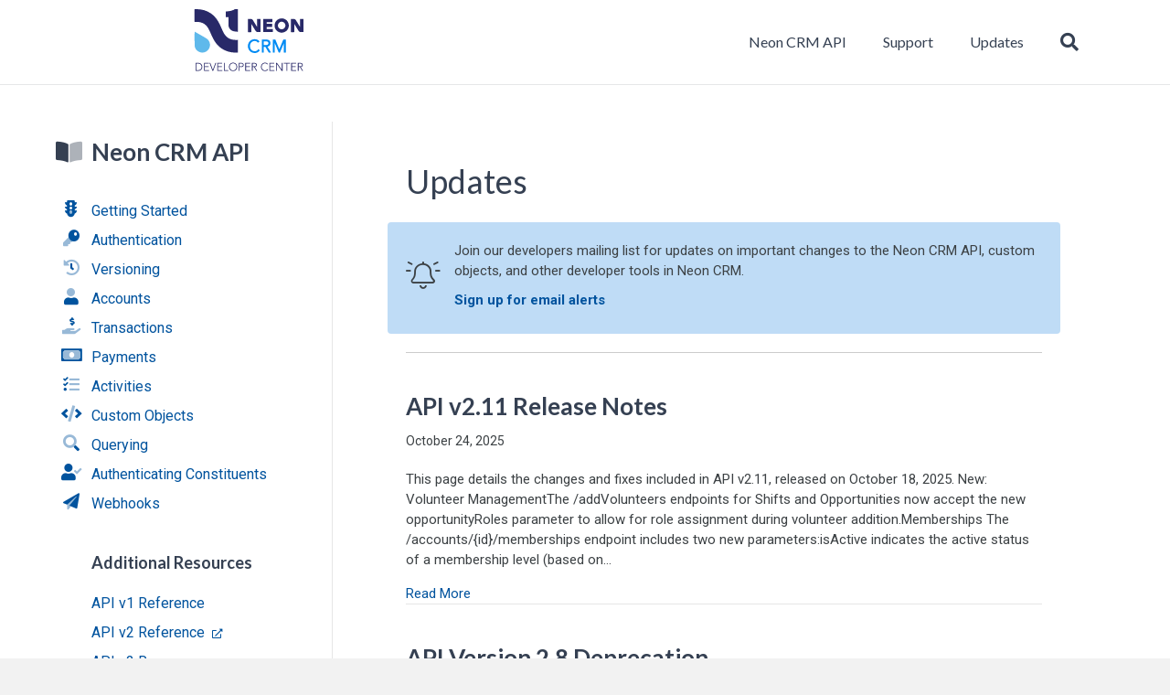

--- FILE ---
content_type: text/html; charset=UTF-8
request_url: https://developer.neoncrm.com/updates/
body_size: 13381
content:
<!DOCTYPE html>
<html lang="en-US">
<head>
<meta charset="UTF-8" />
<meta name='viewport' content='width=device-width, initial-scale=1.0' />
<meta http-equiv='X-UA-Compatible' content='IE=edge' />
<link rel="profile" href="https://gmpg.org/xfn/11" />
<title>Updates &#8211; Neon CRM Developer Center</title>
<meta name='robots' content='max-image-preview:large' />
<link rel='dns-prefetch' href='//pro.fontawesome.com' />
<link rel='dns-prefetch' href='//fonts.googleapis.com' />
<link rel='dns-prefetch' href='//s.w.org' />
<link href='https://fonts.gstatic.com' crossorigin rel='preconnect' />
<link rel="alternate" type="application/rss+xml" title="Neon CRM Developer Center &raquo; Feed" href="https://developer.neoncrm.com/feed/" />
<link rel="alternate" type="application/rss+xml" title="Neon CRM Developer Center &raquo; Comments Feed" href="https://developer.neoncrm.com/comments/feed/" />
<script>
window._wpemojiSettings = {"baseUrl":"https:\/\/s.w.org\/images\/core\/emoji\/13.1.0\/72x72\/","ext":".png","svgUrl":"https:\/\/s.w.org\/images\/core\/emoji\/13.1.0\/svg\/","svgExt":".svg","source":{"concatemoji":"https:\/\/developer.neoncrm.com\/wp-includes\/js\/wp-emoji-release.min.js?ver=5.9.12"}};
/*! This file is auto-generated */
!function(e,a,t){var n,r,o,i=a.createElement("canvas"),p=i.getContext&&i.getContext("2d");function s(e,t){var a=String.fromCharCode;p.clearRect(0,0,i.width,i.height),p.fillText(a.apply(this,e),0,0);e=i.toDataURL();return p.clearRect(0,0,i.width,i.height),p.fillText(a.apply(this,t),0,0),e===i.toDataURL()}function c(e){var t=a.createElement("script");t.src=e,t.defer=t.type="text/javascript",a.getElementsByTagName("head")[0].appendChild(t)}for(o=Array("flag","emoji"),t.supports={everything:!0,everythingExceptFlag:!0},r=0;r<o.length;r++)t.supports[o[r]]=function(e){if(!p||!p.fillText)return!1;switch(p.textBaseline="top",p.font="600 32px Arial",e){case"flag":return s([127987,65039,8205,9895,65039],[127987,65039,8203,9895,65039])?!1:!s([55356,56826,55356,56819],[55356,56826,8203,55356,56819])&&!s([55356,57332,56128,56423,56128,56418,56128,56421,56128,56430,56128,56423,56128,56447],[55356,57332,8203,56128,56423,8203,56128,56418,8203,56128,56421,8203,56128,56430,8203,56128,56423,8203,56128,56447]);case"emoji":return!s([10084,65039,8205,55357,56613],[10084,65039,8203,55357,56613])}return!1}(o[r]),t.supports.everything=t.supports.everything&&t.supports[o[r]],"flag"!==o[r]&&(t.supports.everythingExceptFlag=t.supports.everythingExceptFlag&&t.supports[o[r]]);t.supports.everythingExceptFlag=t.supports.everythingExceptFlag&&!t.supports.flag,t.DOMReady=!1,t.readyCallback=function(){t.DOMReady=!0},t.supports.everything||(n=function(){t.readyCallback()},a.addEventListener?(a.addEventListener("DOMContentLoaded",n,!1),e.addEventListener("load",n,!1)):(e.attachEvent("onload",n),a.attachEvent("onreadystatechange",function(){"complete"===a.readyState&&t.readyCallback()})),(n=t.source||{}).concatemoji?c(n.concatemoji):n.wpemoji&&n.twemoji&&(c(n.twemoji),c(n.wpemoji)))}(window,document,window._wpemojiSettings);
</script>
<style>
img.wp-smiley,
img.emoji {
	display: inline !important;
	border: none !important;
	box-shadow: none !important;
	height: 1em !important;
	width: 1em !important;
	margin: 0 0.07em !important;
	vertical-align: -0.1em !important;
	background: none !important;
	padding: 0 !important;
}
</style>
	<link rel='stylesheet' id='wp-block-library-css'  href='https://developer.neoncrm.com/wp-includes/css/dist/block-library/style.min.css?ver=5.9.12' media='all' />
<style id='wp-block-library-theme-inline-css'>
.wp-block-audio figcaption{color:#555;font-size:13px;text-align:center}.is-dark-theme .wp-block-audio figcaption{color:hsla(0,0%,100%,.65)}.wp-block-code>code{font-family:Menlo,Consolas,monaco,monospace;color:#1e1e1e;padding:.8em 1em;border:1px solid #ddd;border-radius:4px}.wp-block-embed figcaption{color:#555;font-size:13px;text-align:center}.is-dark-theme .wp-block-embed figcaption{color:hsla(0,0%,100%,.65)}.blocks-gallery-caption{color:#555;font-size:13px;text-align:center}.is-dark-theme .blocks-gallery-caption{color:hsla(0,0%,100%,.65)}.wp-block-image figcaption{color:#555;font-size:13px;text-align:center}.is-dark-theme .wp-block-image figcaption{color:hsla(0,0%,100%,.65)}.wp-block-pullquote{border-top:4px solid;border-bottom:4px solid;margin-bottom:1.75em;color:currentColor}.wp-block-pullquote__citation,.wp-block-pullquote cite,.wp-block-pullquote footer{color:currentColor;text-transform:uppercase;font-size:.8125em;font-style:normal}.wp-block-quote{border-left:.25em solid;margin:0 0 1.75em;padding-left:1em}.wp-block-quote cite,.wp-block-quote footer{color:currentColor;font-size:.8125em;position:relative;font-style:normal}.wp-block-quote.has-text-align-right{border-left:none;border-right:.25em solid;padding-left:0;padding-right:1em}.wp-block-quote.has-text-align-center{border:none;padding-left:0}.wp-block-quote.is-large,.wp-block-quote.is-style-large,.wp-block-quote.is-style-plain{border:none}.wp-block-search .wp-block-search__label{font-weight:700}.wp-block-group:where(.has-background){padding:1.25em 2.375em}.wp-block-separator{border:none;border-bottom:2px solid;margin-left:auto;margin-right:auto;opacity:.4}.wp-block-separator:not(.is-style-wide):not(.is-style-dots){width:100px}.wp-block-separator.has-background:not(.is-style-dots){border-bottom:none;height:1px}.wp-block-separator.has-background:not(.is-style-wide):not(.is-style-dots){height:2px}.wp-block-table thead{border-bottom:3px solid}.wp-block-table tfoot{border-top:3px solid}.wp-block-table td,.wp-block-table th{padding:.5em;border:1px solid;word-break:normal}.wp-block-table figcaption{color:#555;font-size:13px;text-align:center}.is-dark-theme .wp-block-table figcaption{color:hsla(0,0%,100%,.65)}.wp-block-video figcaption{color:#555;font-size:13px;text-align:center}.is-dark-theme .wp-block-video figcaption{color:hsla(0,0%,100%,.65)}.wp-block-template-part.has-background{padding:1.25em 2.375em;margin-top:0;margin-bottom:0}
</style>
<style id='global-styles-inline-css'>
body{--wp--preset--color--black: #000000;--wp--preset--color--cyan-bluish-gray: #abb8c3;--wp--preset--color--white: #ffffff;--wp--preset--color--pale-pink: #f78da7;--wp--preset--color--vivid-red: #cf2e2e;--wp--preset--color--luminous-vivid-orange: #ff6900;--wp--preset--color--luminous-vivid-amber: #fcb900;--wp--preset--color--light-green-cyan: #7bdcb5;--wp--preset--color--vivid-green-cyan: #00d084;--wp--preset--color--pale-cyan-blue: #8ed1fc;--wp--preset--color--vivid-cyan-blue: #0693e3;--wp--preset--color--vivid-purple: #9b51e0;--wp--preset--gradient--vivid-cyan-blue-to-vivid-purple: linear-gradient(135deg,rgba(6,147,227,1) 0%,rgb(155,81,224) 100%);--wp--preset--gradient--light-green-cyan-to-vivid-green-cyan: linear-gradient(135deg,rgb(122,220,180) 0%,rgb(0,208,130) 100%);--wp--preset--gradient--luminous-vivid-amber-to-luminous-vivid-orange: linear-gradient(135deg,rgba(252,185,0,1) 0%,rgba(255,105,0,1) 100%);--wp--preset--gradient--luminous-vivid-orange-to-vivid-red: linear-gradient(135deg,rgba(255,105,0,1) 0%,rgb(207,46,46) 100%);--wp--preset--gradient--very-light-gray-to-cyan-bluish-gray: linear-gradient(135deg,rgb(238,238,238) 0%,rgb(169,184,195) 100%);--wp--preset--gradient--cool-to-warm-spectrum: linear-gradient(135deg,rgb(74,234,220) 0%,rgb(151,120,209) 20%,rgb(207,42,186) 40%,rgb(238,44,130) 60%,rgb(251,105,98) 80%,rgb(254,248,76) 100%);--wp--preset--gradient--blush-light-purple: linear-gradient(135deg,rgb(255,206,236) 0%,rgb(152,150,240) 100%);--wp--preset--gradient--blush-bordeaux: linear-gradient(135deg,rgb(254,205,165) 0%,rgb(254,45,45) 50%,rgb(107,0,62) 100%);--wp--preset--gradient--luminous-dusk: linear-gradient(135deg,rgb(255,203,112) 0%,rgb(199,81,192) 50%,rgb(65,88,208) 100%);--wp--preset--gradient--pale-ocean: linear-gradient(135deg,rgb(255,245,203) 0%,rgb(182,227,212) 50%,rgb(51,167,181) 100%);--wp--preset--gradient--electric-grass: linear-gradient(135deg,rgb(202,248,128) 0%,rgb(113,206,126) 100%);--wp--preset--gradient--midnight: linear-gradient(135deg,rgb(2,3,129) 0%,rgb(40,116,252) 100%);--wp--preset--duotone--dark-grayscale: url('#wp-duotone-dark-grayscale');--wp--preset--duotone--grayscale: url('#wp-duotone-grayscale');--wp--preset--duotone--purple-yellow: url('#wp-duotone-purple-yellow');--wp--preset--duotone--blue-red: url('#wp-duotone-blue-red');--wp--preset--duotone--midnight: url('#wp-duotone-midnight');--wp--preset--duotone--magenta-yellow: url('#wp-duotone-magenta-yellow');--wp--preset--duotone--purple-green: url('#wp-duotone-purple-green');--wp--preset--duotone--blue-orange: url('#wp-duotone-blue-orange');--wp--preset--font-size--small: 13px;--wp--preset--font-size--medium: 20px;--wp--preset--font-size--large: 36px;--wp--preset--font-size--x-large: 42px;}.has-black-color{color: var(--wp--preset--color--black) !important;}.has-cyan-bluish-gray-color{color: var(--wp--preset--color--cyan-bluish-gray) !important;}.has-white-color{color: var(--wp--preset--color--white) !important;}.has-pale-pink-color{color: var(--wp--preset--color--pale-pink) !important;}.has-vivid-red-color{color: var(--wp--preset--color--vivid-red) !important;}.has-luminous-vivid-orange-color{color: var(--wp--preset--color--luminous-vivid-orange) !important;}.has-luminous-vivid-amber-color{color: var(--wp--preset--color--luminous-vivid-amber) !important;}.has-light-green-cyan-color{color: var(--wp--preset--color--light-green-cyan) !important;}.has-vivid-green-cyan-color{color: var(--wp--preset--color--vivid-green-cyan) !important;}.has-pale-cyan-blue-color{color: var(--wp--preset--color--pale-cyan-blue) !important;}.has-vivid-cyan-blue-color{color: var(--wp--preset--color--vivid-cyan-blue) !important;}.has-vivid-purple-color{color: var(--wp--preset--color--vivid-purple) !important;}.has-black-background-color{background-color: var(--wp--preset--color--black) !important;}.has-cyan-bluish-gray-background-color{background-color: var(--wp--preset--color--cyan-bluish-gray) !important;}.has-white-background-color{background-color: var(--wp--preset--color--white) !important;}.has-pale-pink-background-color{background-color: var(--wp--preset--color--pale-pink) !important;}.has-vivid-red-background-color{background-color: var(--wp--preset--color--vivid-red) !important;}.has-luminous-vivid-orange-background-color{background-color: var(--wp--preset--color--luminous-vivid-orange) !important;}.has-luminous-vivid-amber-background-color{background-color: var(--wp--preset--color--luminous-vivid-amber) !important;}.has-light-green-cyan-background-color{background-color: var(--wp--preset--color--light-green-cyan) !important;}.has-vivid-green-cyan-background-color{background-color: var(--wp--preset--color--vivid-green-cyan) !important;}.has-pale-cyan-blue-background-color{background-color: var(--wp--preset--color--pale-cyan-blue) !important;}.has-vivid-cyan-blue-background-color{background-color: var(--wp--preset--color--vivid-cyan-blue) !important;}.has-vivid-purple-background-color{background-color: var(--wp--preset--color--vivid-purple) !important;}.has-black-border-color{border-color: var(--wp--preset--color--black) !important;}.has-cyan-bluish-gray-border-color{border-color: var(--wp--preset--color--cyan-bluish-gray) !important;}.has-white-border-color{border-color: var(--wp--preset--color--white) !important;}.has-pale-pink-border-color{border-color: var(--wp--preset--color--pale-pink) !important;}.has-vivid-red-border-color{border-color: var(--wp--preset--color--vivid-red) !important;}.has-luminous-vivid-orange-border-color{border-color: var(--wp--preset--color--luminous-vivid-orange) !important;}.has-luminous-vivid-amber-border-color{border-color: var(--wp--preset--color--luminous-vivid-amber) !important;}.has-light-green-cyan-border-color{border-color: var(--wp--preset--color--light-green-cyan) !important;}.has-vivid-green-cyan-border-color{border-color: var(--wp--preset--color--vivid-green-cyan) !important;}.has-pale-cyan-blue-border-color{border-color: var(--wp--preset--color--pale-cyan-blue) !important;}.has-vivid-cyan-blue-border-color{border-color: var(--wp--preset--color--vivid-cyan-blue) !important;}.has-vivid-purple-border-color{border-color: var(--wp--preset--color--vivid-purple) !important;}.has-vivid-cyan-blue-to-vivid-purple-gradient-background{background: var(--wp--preset--gradient--vivid-cyan-blue-to-vivid-purple) !important;}.has-light-green-cyan-to-vivid-green-cyan-gradient-background{background: var(--wp--preset--gradient--light-green-cyan-to-vivid-green-cyan) !important;}.has-luminous-vivid-amber-to-luminous-vivid-orange-gradient-background{background: var(--wp--preset--gradient--luminous-vivid-amber-to-luminous-vivid-orange) !important;}.has-luminous-vivid-orange-to-vivid-red-gradient-background{background: var(--wp--preset--gradient--luminous-vivid-orange-to-vivid-red) !important;}.has-very-light-gray-to-cyan-bluish-gray-gradient-background{background: var(--wp--preset--gradient--very-light-gray-to-cyan-bluish-gray) !important;}.has-cool-to-warm-spectrum-gradient-background{background: var(--wp--preset--gradient--cool-to-warm-spectrum) !important;}.has-blush-light-purple-gradient-background{background: var(--wp--preset--gradient--blush-light-purple) !important;}.has-blush-bordeaux-gradient-background{background: var(--wp--preset--gradient--blush-bordeaux) !important;}.has-luminous-dusk-gradient-background{background: var(--wp--preset--gradient--luminous-dusk) !important;}.has-pale-ocean-gradient-background{background: var(--wp--preset--gradient--pale-ocean) !important;}.has-electric-grass-gradient-background{background: var(--wp--preset--gradient--electric-grass) !important;}.has-midnight-gradient-background{background: var(--wp--preset--gradient--midnight) !important;}.has-small-font-size{font-size: var(--wp--preset--font-size--small) !important;}.has-medium-font-size{font-size: var(--wp--preset--font-size--medium) !important;}.has-large-font-size{font-size: var(--wp--preset--font-size--large) !important;}.has-x-large-font-size{font-size: var(--wp--preset--font-size--x-large) !important;}
</style>
<link rel='stylesheet' id='font-awesome-5-css'  href='https://pro.fontawesome.com/releases/v5.15.4/css/all.css?ver=2.5.3.1' media='all' />
<link rel='stylesheet' id='fl-builder-layout-4120-css'  href='https://developer.neoncrm.com/wp-content/uploads/bb-plugin/cache/4120-layout.css?ver=0dcaf2b2a6993c4452d6603301feeceb' media='all' />
<link rel='stylesheet' id='jquery-magnificpopup-css'  href='https://developer.neoncrm.com/wp-content/plugins/bb-plugin/css/jquery.magnificpopup.min.css?ver=2.5.3.1' media='all' />
<link rel='stylesheet' id='bootstrap-css'  href='https://developer.neoncrm.com/wp-content/themes/bb-theme/css/bootstrap.min.css?ver=1.7.10' media='all' />
<link rel='stylesheet' id='fl-automator-skin-css'  href='https://developer.neoncrm.com/wp-content/uploads/bb-theme/skin-62f3a0982381e.css?ver=1.7.10' media='all' />
<link rel='stylesheet' id='fl-child-theme-css'  href='https://developer.neoncrm.com/wp-content/themes/bb-theme-child/style.css?ver=5.9.12' media='all' />
<link rel='stylesheet' id='fl-builder-google-fonts-2386e268a5ef347bfd44da78734f82f0-css'  href='//fonts.googleapis.com/css?family=Roboto%3A300%2C400%2C700%2C400%7CLato%3A700%2C400&#038;ver=5.9.12' media='all' />
<script src='https://developer.neoncrm.com/wp-includes/js/jquery/jquery.min.js?ver=3.6.0' id='jquery-core-js'></script>
<script src='https://developer.neoncrm.com/wp-includes/js/jquery/jquery-migrate.min.js?ver=3.3.2' id='jquery-migrate-js'></script>
<script src='https://developer.neoncrm.com/wp-includes/js/imagesloaded.min.js?ver=5.9.12' id='imagesloaded-js'></script>
<link rel="https://api.w.org/" href="https://developer.neoncrm.com/wp-json/" /><link rel="alternate" type="application/json" href="https://developer.neoncrm.com/wp-json/wp/v2/pages/4120" /><link rel="EditURI" type="application/rsd+xml" title="RSD" href="https://developer.neoncrm.com/xmlrpc.php?rsd" />
<link rel="wlwmanifest" type="application/wlwmanifest+xml" href="https://developer.neoncrm.com/wp-includes/wlwmanifest.xml" /> 
<meta name="generator" content="WordPress 5.9.12" />
<link rel="canonical" href="https://developer.neoncrm.com/updates/" />
<link rel='shortlink' href='https://developer.neoncrm.com/?p=4120' />
<link rel="alternate" type="application/json+oembed" href="https://developer.neoncrm.com/wp-json/oembed/1.0/embed?url=https%3A%2F%2Fdeveloper.neoncrm.com%2Fupdates%2F" />
<link rel="alternate" type="text/xml+oembed" href="https://developer.neoncrm.com/wp-json/oembed/1.0/embed?url=https%3A%2F%2Fdeveloper.neoncrm.com%2Fupdates%2F&#038;format=xml" />
<link rel="icon" href="https://developer.neoncrm.com/wp-content/uploads/2021/01/cropped-crm-square-droplet-32x32.png" sizes="32x32" />
<link rel="icon" href="https://developer.neoncrm.com/wp-content/uploads/2021/01/cropped-crm-square-droplet-192x192.png" sizes="192x192" />
<link rel="apple-touch-icon" href="https://developer.neoncrm.com/wp-content/uploads/2021/01/cropped-crm-square-droplet-180x180.png" />
<meta name="msapplication-TileImage" content="https://developer.neoncrm.com/wp-content/uploads/2021/01/cropped-crm-square-droplet-270x270.png" />
		<style id="wp-custom-css">
			.table tbody {
	font-size: 12px;
}
.table tbody td:first-child{
	font-weight: bold;
}
.table.first_col_code tbody td:first-child{
	font-family: Menlo,Monaco,Consolas,"Courier New",monospace;
}

/* Header Logo */
.fl-logo-img {
	max-height: 72px;
}

/* Homepage Font Size */
.home p {
	font-size: 18px;
}

/*  Main Sidebar */
#menu-side-nav,
#menu-partner-program,
#menu-additional-resources,
#menu-stay-informed {
	font-size: 16px;
}
#sidebar-header {
	line-height: 1;
}
#sidebar-header > i {
	position: absolute;
	left: -24px;
}
.sidebar-icon {
	--fa-primary-color: #00539e;
	--fa-secondary-color: #00539e;
	position: absolute;
	left: -18px;
	font-size: 18px;
}

/* Updates Sidebar */
.api-updates-sidebar ul {
	list-style-type: none;
	padding-left: 0;
}
.api-updates-sidebar li {
	margin: 16px 0;
}
.api-updates-sidebar .post-date {
	font-size: 0.8em;
	font-style: oblique;
}
.api-updates-sidebar .post-date::before {
	content: "– ";
}

/* API v1 Sidebar */
#menu-api-v1,
#menu-api-v1 .sub-menu {
	list-style-type: none;
	padding-left: 20px;
}
#menu-api-v1 {
	padding-left: 0;
}
#menu-api-v1 li {
	margin: 8px 0;
}

/* API v2 Resources Sidebar */
#menu-api-v2-resources,
#menu-api-v2-resources .sub-menu {
	list-style-type: none;
	padding-left: 20px;
}
#menu-api-v2-resources {
	padding-left: 0;
}
#menu-api-v2-resources li {
	margin: 8px 0;
}

/* General Sidebar Styles */
.current-menu-item li {
	font-weight: 400;
}
li.current-menu-item {
	font-weight: 700;
}
ul.sub-menu {
	display: none;
}
.current-menu-ancestor ul.sub-menu, .current-menu-item  ul.sub-menu {
	display: block;
}
.menu li a[target="_blank"]::after {
	font-family: "Font Awesome 5 Pro";
	font-weight: 400;
	font-size: 11px;
	content: "\f35d";
	margin-left: 8px;
}

/* API Version Number Tags */
.version-tag {
	display: inline-block;
	border: 1px solid;
	border-radius: 4px;
	padding: 0 0.4em;
	font-family: 'Lato';
	font-size: 90%;
}
.version-tag.v1 {
	color: #1a4063;
	border-color: #1a4063 
}
.version-tag.v2 {
	color: #008000;
	border-color: #008000;
}

/* Code Formatting */
pre.codeblock {
	padding: 0;
}
code {
	font-family: 'Roboto Mono', monospace;
	color: rgb(0,83,158);
	padding: 2px;
}
code.inline {
	background-color: #eee;
	border: solid 1px #ddd;
}
code > .highlight {
	color: rgb(0,83,158);
}
.codeblock-title {
	background-color: #ddd;
	padding: 10px;
	font-family: 'Lato', sans-serif;
	font-size: 12px;
	text-transform: uppercase;
	border-radius: 4px 4px 0 0;
	color: rgb(84, 105, 141);
	letter-spacing: 1px;
}


/*  Help Box Styles */
.help-box {
	border-radius: 4px;	
}
.help-box.info {
	background-color: #0074d940;
}
.help-box.warning {
	background-color: #f49d1040
}

/* H2 Anchor Links */
.heading-link i {
	display: none;
	font-size: 15px;
	position: relative;
	margin-left: 10px;
vertical-align: middle;
}
a.heading-link:hover,
a.heading-link:focus {
	text-decoration: none;
	color: inherit;
}
a.heading-link:hover i {
	display: inline-block;
}

/* API v2 Error Codes Table */
.lookup-table {
	width: 100%;
	border-collapse: collapse;
}
.lookup-table th,
.lookup-table td {
	min-width: 100px;
	border-bottom: 1px solid gray;
	padding: 1%;
}
.lookup-table tr:nth-child(even) {
	background-color: #fafafa;
}
.col-code {
	font-family: 'Roboto Mono', monospace;
	color: rgb(0,83,158);
	text-align: left;
}

/* Miscellaneous Styles */
.badge {
	font-size: 13px;
	padding-left: 30px;
	padding-right: 30px;
	text-transform: uppercase;
}
.badge.red {
	background-color: #dc143c;
}
.badge.yellow {
	background-color: #f49d10;
}
.page-toc {
	margin-left: 30px;
	padding: 0 50px 0 15px;
	background-color: #0074d912;
	width: max-content;
	border-radius: 6px;
}
.page-toc ul {
	margin: 0;
	padding: 0;
	list-style-type: none;
	line-height: 1.8;
}
		</style>
		<script id="fl-theme-custom-js">// Begin Pardot tracking code
// piAId = '680793';
// piCId = '3172';
// piHostname = 'pi.pardot.com';

// (function() {
//         function async_load(){
//                 var s = document.createElement('script'); s.type = 'text/javascript';
//                 s.src = ('https:' == document.location.protocol ? 'https://pi' : 'http://cdn') + '.pardot.com/pd.js';
//                 var c = document.getElementsByTagName('script')[0]; c.parentNode.insertBefore(s, c);
//         }
//         if(window.attachEvent) { window.attachEvent('onload', async_load); }
//         else { window.addEventListener('load', async_load, false); }
// })();
// End Pardot tracking code

/* DISABLED by Adam
//Begin anchor link scroll fix
(function($){
  var win = $( window ), 
  hashLink = window.location.hash, 
  offset = 50;
    
  var bbScroll = function(){
    if ( 'undefined' != typeof FLBuilderConfig ) {    
       if ( 'undefined' === typeof FLBuilderLayout ) {
           return;
       }
       FLBuilderLayoutConfig.anchorLinkAnimations.offset = offset;
    }
  };

  if ( 'undefined' !== typeof FLBuilderConfig && hashLink.length ) {

    if ( FLBuilderLayout._isMobile() && win.width() < 992 ) {
      offset = 0;
    } else {
      offset += 25;
      FLBuilderLayoutConfig.anchorLinkAnimations.duration = 500;
      FLBuilderLayoutConfig.anchorLinkAnimations.easing = 'swing';
      FLBuilderLayoutConfig.anchorLinkAnimations.offset = offset;
    }
  
    if ( $( 'body.admin-bar' ).length > 0 ) {
        offset += 32;
    }  
    
    FLBuilderLayout._scrollToElement( $(hashLink) );
      
  } else {
    bbScroll();
  }

  win.on( 'resize', bbScroll );

})(jQuery);

//force scroll on page load when hash is in url
jQuery ( document ).ready ( function($) {
var hash= window.location.hash
if ( hash == '' || hash == '#' || hash == undefined ) return false;
      var target = $(hash);
      headerHeight = 120;
      target = target.length ? target : $('[name=' + hash.slice(1) +']');
      if (target.length) {
        $('html,body').stop().animate({
          scrollTop: target.offset().top - 200 //offsets for fixed header
        }, 'linear');
      }
});
*/</script>
<link rel="stylesheet"
      href="//cdnjs.cloudflare.com/ajax/libs/highlight.js/10.0.1/styles/default.min.css">
<script src="//cdnjs.cloudflare.com/ajax/libs/highlight.js/10.0.1/highlight.min.js"></script>

<!-- Global site tag (gtag.js) - Google Analytics -->
<script async src="https://www.googletagmanager.com/gtag/js?id=UA-73957730-1"></script>
<script>
  window.dataLayer = window.dataLayer || [];
  function gtag(){dataLayer.push(arguments);}
  gtag('js', new Date());  gtag('config', 'UA-73957730-1');
</script>
</head>
<body class="page-template page-template-tpl-sidebar page-template-tpl-sidebar-php page page-id-4120 fl-builder fl-framework-bootstrap fl-preset-default fl-full-width fl-fixed-header fl-search-active" itemscope="itemscope" itemtype="https://schema.org/WebPage">
<a aria-label="Skip to content" class="fl-screen-reader-text" href="#fl-main-content">Skip to content</a><svg xmlns="http://www.w3.org/2000/svg" viewBox="0 0 0 0" width="0" height="0" focusable="false" role="none" style="visibility: hidden; position: absolute; left: -9999px; overflow: hidden;" ><defs><filter id="wp-duotone-dark-grayscale"><feColorMatrix color-interpolation-filters="sRGB" type="matrix" values=" .299 .587 .114 0 0 .299 .587 .114 0 0 .299 .587 .114 0 0 .299 .587 .114 0 0 " /><feComponentTransfer color-interpolation-filters="sRGB" ><feFuncR type="table" tableValues="0 0.49803921568627" /><feFuncG type="table" tableValues="0 0.49803921568627" /><feFuncB type="table" tableValues="0 0.49803921568627" /><feFuncA type="table" tableValues="1 1" /></feComponentTransfer><feComposite in2="SourceGraphic" operator="in" /></filter></defs></svg><svg xmlns="http://www.w3.org/2000/svg" viewBox="0 0 0 0" width="0" height="0" focusable="false" role="none" style="visibility: hidden; position: absolute; left: -9999px; overflow: hidden;" ><defs><filter id="wp-duotone-grayscale"><feColorMatrix color-interpolation-filters="sRGB" type="matrix" values=" .299 .587 .114 0 0 .299 .587 .114 0 0 .299 .587 .114 0 0 .299 .587 .114 0 0 " /><feComponentTransfer color-interpolation-filters="sRGB" ><feFuncR type="table" tableValues="0 1" /><feFuncG type="table" tableValues="0 1" /><feFuncB type="table" tableValues="0 1" /><feFuncA type="table" tableValues="1 1" /></feComponentTransfer><feComposite in2="SourceGraphic" operator="in" /></filter></defs></svg><svg xmlns="http://www.w3.org/2000/svg" viewBox="0 0 0 0" width="0" height="0" focusable="false" role="none" style="visibility: hidden; position: absolute; left: -9999px; overflow: hidden;" ><defs><filter id="wp-duotone-purple-yellow"><feColorMatrix color-interpolation-filters="sRGB" type="matrix" values=" .299 .587 .114 0 0 .299 .587 .114 0 0 .299 .587 .114 0 0 .299 .587 .114 0 0 " /><feComponentTransfer color-interpolation-filters="sRGB" ><feFuncR type="table" tableValues="0.54901960784314 0.98823529411765" /><feFuncG type="table" tableValues="0 1" /><feFuncB type="table" tableValues="0.71764705882353 0.25490196078431" /><feFuncA type="table" tableValues="1 1" /></feComponentTransfer><feComposite in2="SourceGraphic" operator="in" /></filter></defs></svg><svg xmlns="http://www.w3.org/2000/svg" viewBox="0 0 0 0" width="0" height="0" focusable="false" role="none" style="visibility: hidden; position: absolute; left: -9999px; overflow: hidden;" ><defs><filter id="wp-duotone-blue-red"><feColorMatrix color-interpolation-filters="sRGB" type="matrix" values=" .299 .587 .114 0 0 .299 .587 .114 0 0 .299 .587 .114 0 0 .299 .587 .114 0 0 " /><feComponentTransfer color-interpolation-filters="sRGB" ><feFuncR type="table" tableValues="0 1" /><feFuncG type="table" tableValues="0 0.27843137254902" /><feFuncB type="table" tableValues="0.5921568627451 0.27843137254902" /><feFuncA type="table" tableValues="1 1" /></feComponentTransfer><feComposite in2="SourceGraphic" operator="in" /></filter></defs></svg><svg xmlns="http://www.w3.org/2000/svg" viewBox="0 0 0 0" width="0" height="0" focusable="false" role="none" style="visibility: hidden; position: absolute; left: -9999px; overflow: hidden;" ><defs><filter id="wp-duotone-midnight"><feColorMatrix color-interpolation-filters="sRGB" type="matrix" values=" .299 .587 .114 0 0 .299 .587 .114 0 0 .299 .587 .114 0 0 .299 .587 .114 0 0 " /><feComponentTransfer color-interpolation-filters="sRGB" ><feFuncR type="table" tableValues="0 0" /><feFuncG type="table" tableValues="0 0.64705882352941" /><feFuncB type="table" tableValues="0 1" /><feFuncA type="table" tableValues="1 1" /></feComponentTransfer><feComposite in2="SourceGraphic" operator="in" /></filter></defs></svg><svg xmlns="http://www.w3.org/2000/svg" viewBox="0 0 0 0" width="0" height="0" focusable="false" role="none" style="visibility: hidden; position: absolute; left: -9999px; overflow: hidden;" ><defs><filter id="wp-duotone-magenta-yellow"><feColorMatrix color-interpolation-filters="sRGB" type="matrix" values=" .299 .587 .114 0 0 .299 .587 .114 0 0 .299 .587 .114 0 0 .299 .587 .114 0 0 " /><feComponentTransfer color-interpolation-filters="sRGB" ><feFuncR type="table" tableValues="0.78039215686275 1" /><feFuncG type="table" tableValues="0 0.94901960784314" /><feFuncB type="table" tableValues="0.35294117647059 0.47058823529412" /><feFuncA type="table" tableValues="1 1" /></feComponentTransfer><feComposite in2="SourceGraphic" operator="in" /></filter></defs></svg><svg xmlns="http://www.w3.org/2000/svg" viewBox="0 0 0 0" width="0" height="0" focusable="false" role="none" style="visibility: hidden; position: absolute; left: -9999px; overflow: hidden;" ><defs><filter id="wp-duotone-purple-green"><feColorMatrix color-interpolation-filters="sRGB" type="matrix" values=" .299 .587 .114 0 0 .299 .587 .114 0 0 .299 .587 .114 0 0 .299 .587 .114 0 0 " /><feComponentTransfer color-interpolation-filters="sRGB" ><feFuncR type="table" tableValues="0.65098039215686 0.40392156862745" /><feFuncG type="table" tableValues="0 1" /><feFuncB type="table" tableValues="0.44705882352941 0.4" /><feFuncA type="table" tableValues="1 1" /></feComponentTransfer><feComposite in2="SourceGraphic" operator="in" /></filter></defs></svg><svg xmlns="http://www.w3.org/2000/svg" viewBox="0 0 0 0" width="0" height="0" focusable="false" role="none" style="visibility: hidden; position: absolute; left: -9999px; overflow: hidden;" ><defs><filter id="wp-duotone-blue-orange"><feColorMatrix color-interpolation-filters="sRGB" type="matrix" values=" .299 .587 .114 0 0 .299 .587 .114 0 0 .299 .587 .114 0 0 .299 .587 .114 0 0 " /><feComponentTransfer color-interpolation-filters="sRGB" ><feFuncR type="table" tableValues="0.098039215686275 1" /><feFuncG type="table" tableValues="0 0.66274509803922" /><feFuncB type="table" tableValues="0.84705882352941 0.41960784313725" /><feFuncA type="table" tableValues="1 1" /></feComponentTransfer><feComposite in2="SourceGraphic" operator="in" /></filter></defs></svg><div class="fl-page">
	<header class="fl-page-header fl-page-header-primary fl-page-nav-right fl-page-nav-toggle-icon fl-page-nav-toggle-visible-mobile" itemscope="itemscope" itemtype="https://schema.org/WPHeader"  role="banner">
	<div class="fl-page-header-wrap">
		<div class="fl-page-header-container container">
			<div class="fl-page-header-row row">
				<div class="col-sm-12 col-md-4 fl-page-header-logo-col">
					<div class="fl-page-header-logo" itemscope="itemscope" itemtype="https://schema.org/Organization">
						<a href="https://developer.neoncrm.com/" itemprop="url"><img loading="false" data-no-lazy="1" class="fl-logo-img" itemscope itemtype="https://schema.org/ImageObject" src="https://developer.neoncrm.com/wp-content/uploads/2021/01/crm-dev-center.svg" data-retina="" title="" width="603" height="364" alt="Neon CRM Developer Center" /><meta itemprop="name" content="Neon CRM Developer Center" /></a>
											</div>
				</div>
				<div class="col-sm-12 col-md-8 fl-page-nav-col">
					<div class="fl-page-nav-wrap">
						<nav class="fl-page-nav fl-nav navbar navbar-default navbar-expand-md" aria-label="Header Menu" itemscope="itemscope" itemtype="https://schema.org/SiteNavigationElement" role="navigation">
							<button type="button" class="navbar-toggle navbar-toggler" data-toggle="collapse" data-target=".fl-page-nav-collapse">
								<span><i class="fas fa-bars" aria-hidden="true"></i><span class="sr-only">Menu</span></span>
							</button>
							<div class="fl-page-nav-collapse collapse navbar-collapse">
								<div class="fl-page-nav-search">
	<a href="javascript:void(0);" class="fas fa-search" aria-label="Search" aria-expanded="false" aria-haspopup="true" id='flsearchform'></a>
	<form method="get" role="search" aria-label="Search" action="https://developer.neoncrm.com/" title="Type and press Enter to search.">
		<input type="search" class="fl-search-input form-control" name="s" placeholder="Search" value="" aria-labelledby="flsearchform" />
	</form>
</div>
<ul id="menu-main-navigation" class="nav navbar-nav navbar-right menu fl-theme-menu"><li id="menu-item-326" class="menu-item menu-item-type-post_type menu-item-object-page menu-item-326 nav-item"><a href="https://developer.neoncrm.com/getting-started/" data-ps2id-api="true" class="nav-link">Neon CRM API</a></li>
<li id="menu-item-339" class="menu-item menu-item-type-custom menu-item-object-custom menu-item-339 nav-item"><a href="https://support.neonone.com/hc/en-us/categories/4405473083789-Neon-CRM" data-ps2id-api="true" class="nav-link">Support</a></li>
<li id="menu-item-4148" class="menu-item menu-item-type-post_type menu-item-object-page current-menu-item page_item page-item-4120 current_page_item menu-item-4148 nav-item"><a href="https://developer.neoncrm.com/updates/" aria-current="page" data-ps2id-api="true" class="nav-link">Updates</a></li>
</ul>							</div>
						</nav>
					</div>
				</div>
			</div>
		</div>
	</div>
</header><!-- .fl-page-header -->
	<div id="fl-main-content" class="fl-page-content" itemprop="mainContentOfPage" role="main">

		
<div class="container">
	<div class="row">

		<div class="fl-sidebar  fl-sidebar-left fl-sidebar-display-desktop col-md-3" itemscope="itemscope" itemtype="https://schema.org/WPSideBar">
		<aside id="custom_html-2" class="widget_text fl-widget widget_custom_html"><div class="textwidget custom-html-widget"><h2 id="sidebar-header"><i class="fad fa-book-open sidebar-header"></i>Neon CRM API</h2></div></aside><aside id="nav_menu-2" class="fl-widget widget_nav_menu"><div class="menu-side-nav-container"><ul id="menu-side-nav" class="menu"><li id="menu-item-245" class="add-sidebar-icon sidebar-fa-traffic-light-go menu-item menu-item-type-post_type menu-item-object-page menu-item-245"><a href="https://developer.neoncrm.com/getting-started/" data-ps2id-api="true">Getting Started</a></li>
<li id="menu-item-567" class="add-sidebar-icon sidebar-fa-key menu-item menu-item-type-post_type menu-item-object-page menu-item-567"><a href="https://developer.neoncrm.com/authentication/" data-ps2id-api="true">Authentication</a></li>
<li id="menu-item-3944" class="add-sidebar-icon sidebar-fa-history menu-item menu-item-type-post_type menu-item-object-page menu-item-3944"><a href="https://developer.neoncrm.com/versioning/" data-ps2id-api="true">Versioning</a></li>
<li id="menu-item-257" class="add-sidebar-icon sidebar-fa-user menu-item menu-item-type-post_type menu-item-object-page menu-item-257"><a href="https://developer.neoncrm.com/accounts/" data-ps2id-api="true">Accounts</a></li>
<li id="menu-item-280" class="add-sidebar-icon sidebar-fa-hand-holding-usd menu-item menu-item-type-post_type menu-item-object-page menu-item-280"><a href="https://developer.neoncrm.com/transactions/" data-ps2id-api="true">Transactions</a></li>
<li id="menu-item-276" class="add-sidebar-icon sidebar-fa-money-bill menu-item menu-item-type-post_type menu-item-object-page menu-item-276"><a href="https://developer.neoncrm.com/payments/" data-ps2id-api="true">Payments</a></li>
<li id="menu-item-296" class="add-sidebar-icon sidebar-fa-tasks menu-item menu-item-type-post_type menu-item-object-page menu-item-296"><a href="https://developer.neoncrm.com/activities/" data-ps2id-api="true">Activities</a></li>
<li id="menu-item-290" class="add-sidebar-icon sidebar-fa-code menu-item menu-item-type-post_type menu-item-object-page menu-item-290"><a href="https://developer.neoncrm.com/custom-objects/" data-ps2id-api="true">Custom Objects</a></li>
<li id="menu-item-412" class="add-sidebar-icon sidebar-fa-search menu-item menu-item-type-post_type menu-item-object-page menu-item-412"><a href="https://developer.neoncrm.com/querying/" data-ps2id-api="true">Querying</a></li>
<li id="menu-item-378" class="add-sidebar-icon sidebar-fa-user-check menu-item menu-item-type-post_type menu-item-object-page menu-item-378"><a href="https://developer.neoncrm.com/authenticating-constituents/" data-ps2id-api="true">Authenticating Constituents</a></li>
<li id="menu-item-4110" class="add-sidebar-icon sidebar-fa-paper-plane menu-item menu-item-type-post_type menu-item-object-page menu-item-4110"><a href="https://developer.neoncrm.com/webhooks/" data-ps2id-api="true">Webhooks</a></li>
</ul></div></aside><aside id="nav_menu-3" class="fl-widget widget_nav_menu"><h4 class="fl-widget-title">Additional Resources</h4><div class="menu-additional-resources-container"><ul id="menu-additional-resources" class="menu"><li id="menu-item-3512" class="menu-item menu-item-type-post_type menu-item-object-page menu-item-3512"><a href="https://developer.neoncrm.com/api/getting-started/" data-ps2id-api="true">API v1 Reference</a></li>
<li id="menu-item-386" class="menu-item menu-item-type-custom menu-item-object-custom menu-item-386"><a target="_blank" rel="noopener" href="/api-v2" data-ps2id-api="true">API v2 Reference</a></li>
<li id="menu-item-3993" class="menu-item menu-item-type-post_type menu-item-object-page menu-item-3993"><a href="https://developer.neoncrm.com/api-v2-resources/versions/" data-ps2id-api="true">API v2 Resources</a></li>
</ul></div></aside><aside id="nav_menu-5" class="fl-widget widget_nav_menu"><h4 class="fl-widget-title">Stay Informed</h4><div class="menu-stay-informed-container"><ul id="menu-stay-informed" class="menu"><li id="menu-item-4145" class="add-sidebar-icon sidebar-fa-broadcast-tower menu-item menu-item-type-post_type menu-item-object-page current-menu-item page_item page-item-4120 current_page_item menu-item-4145"><a href="https://developer.neoncrm.com/updates/" aria-current="page" data-ps2id-api="true">Updates</a></li>
<li id="menu-item-4144" class="add-sidebar-icon sidebar-fa-envelope-open-text menu-item menu-item-type-post_type menu-item-object-page menu-item-4144"><a href="https://developer.neoncrm.com/mailing-list/" data-ps2id-api="true">Mailing List</a></li>
</ul></div></aside>	</div>

		<div class="fl-content fl-content-right col-md-9">
			<article class="fl-post post-4120 page type-page status-publish hentry" id="fl-post-4120" itemscope="itemscope" itemtype="https://schema.org/CreativeWork">

			<div class="fl-post-content clearfix" itemprop="text">
		<div class="fl-builder-content fl-builder-content-4120 fl-builder-content-primary fl-builder-global-templates-locked" data-post-id="4120"><div class="fl-row fl-row-fixed-width fl-row-bg-none fl-node-6079d39318aa7" data-node="6079d39318aa7">
	<div class="fl-row-content-wrap">
						<div class="fl-row-content fl-row-fixed-width fl-node-content">
		
<div class="fl-col-group fl-node-6079d3932c330" data-node="6079d3932c330">
			<div class="fl-col fl-node-6079d3932c3d6" data-node="6079d3932c3d6">
	<div class="fl-col-content fl-node-content">
	<div class="fl-module fl-module-heading fl-node-6079d8f68eac8" data-node="6079d8f68eac8">
	<div class="fl-module-content fl-node-content">
		<h1 class="fl-heading">
		<span class="fl-heading-text">Updates</span>
	</h1>
	</div>
</div>
<div class="fl-module fl-module-icon fl-node-6079dbc2e02c4 help-box info" data-node="6079dbc2e02c4">
	<div class="fl-module-content fl-node-content">
		<div class="fl-icon-wrap">
	<span class="fl-icon">
				<i class="fal fa-bell-on" aria-hidden="true"></i>
					</span>
			<div id="fl-icon-text-6079dbc2e02c4" class="fl-icon-text fl-icon-text-wrap">
						<p>Join our developers mailing list for updates on important changes to the Neon CRM API, custom objects, and other developer tools in Neon CRM.</p><p><a href="https://developer.neoncrm.com/mailing-list/"><strong>Sign up for email alerts</strong></a></p>					</div>
	</div>
	</div>
</div>
<div class="fl-module fl-module-separator fl-node-6079da9e38a53" data-node="6079da9e38a53">
	<div class="fl-module-content fl-node-content">
		<div class="fl-separator"></div>
	</div>
</div>
<div class="fl-module fl-module-post-grid fl-node-6079d393189db" data-node="6079d393189db">
	<div class="fl-module-content fl-node-content">
			<div class="fl-post-feed" itemscope="itemscope" itemtype="https://schema.org/Blog">
	<div class="fl-post-feed-post fl-post-align-default post-4407 post type-post status-publish format-standard hentry category-uncategorized" itemscope itemtype="https://schema.org/BlogPosting">

	<meta itemscope itemprop="mainEntityOfPage" itemtype="https://schema.org/WebPage" itemid="https://developer.neoncrm.com/2025/10/24/api-v2-11-release-notes/" content="API v2.11 Release Notes" /><meta itemprop="datePublished" content="2025-10-24" /><meta itemprop="dateModified" content="2025-10-24" /><div itemprop="publisher" itemscope itemtype="https://schema.org/Organization"><meta itemprop="name" content="Neon CRM Developer Center"><div itemprop="logo" itemscope itemtype="https://schema.org/ImageObject"><meta itemprop="url" content="https://developer.neoncrm.com/wp-content/uploads/2021/01/crm-dev-center.svg"></div></div><div itemscope itemprop="author" itemtype="https://schema.org/Person"><meta itemprop="url" content="https://developer.neoncrm.com/author/hevansneoncrm-com/" /><meta itemprop="name" content="Hannah Evans" /></div><div itemprop="interactionStatistic" itemscope itemtype="https://schema.org/InteractionCounter"><meta itemprop="interactionType" content="https://schema.org/CommentAction" /><meta itemprop="userInteractionCount" content="0" /></div>	
		<div class="fl-post-feed-text">
	
		<div class="fl-post-feed-header">

			<h2 class="fl-post-feed-title" itemprop="headline">
				<a href="https://developer.neoncrm.com/2025/10/24/api-v2-11-release-notes/" rel="bookmark" title="API v2.11 Release Notes">API v2.11 Release Notes</a>
			</h2>

			
						<div class="fl-post-feed-meta">
																		<span class="fl-post-feed-date">
						October 24, 2025					</span>
											</div>
			
			
			
		</div>

	
	
	
		
				<div class="fl-post-feed-content" itemprop="text">
			<p>This page details the changes and fixes included in API v2.11, released on&nbsp;October 18, 2025. New: Volunteer ManagementThe /addVolunteers endpoints for Shifts and Opportunities now accept the new opportunityRoles parameter to allow for role assignment during volunteer addition.Memberships The /accounts/{id}/memberships endpoint includes two new parameters:isActive indicates the active status of a membership level (based on&hellip;</p>
						<a class="fl-post-feed-more" href="https://developer.neoncrm.com/2025/10/24/api-v2-11-release-notes/" title="API v2.11 Release Notes">Read More</a>
					</div>
		
		
	</div>

	<div class="fl-clear"></div>
</div>
<div class="fl-post-feed-post fl-post-align-default post-4404 post type-post status-publish format-standard hentry category-uncategorized" itemscope itemtype="https://schema.org/BlogPosting">

	<meta itemscope itemprop="mainEntityOfPage" itemtype="https://schema.org/WebPage" itemid="https://developer.neoncrm.com/2025/10/01/api-version-2-8-deprecation/" content="API Version 2.8 Deprecation" /><meta itemprop="datePublished" content="2025-10-01" /><meta itemprop="dateModified" content="2025-10-01" /><div itemprop="publisher" itemscope itemtype="https://schema.org/Organization"><meta itemprop="name" content="Neon CRM Developer Center"><div itemprop="logo" itemscope itemtype="https://schema.org/ImageObject"><meta itemprop="url" content="https://developer.neoncrm.com/wp-content/uploads/2021/01/crm-dev-center.svg"></div></div><div itemscope itemprop="author" itemtype="https://schema.org/Person"><meta itemprop="url" content="https://developer.neoncrm.com/author/hevansneoncrm-com/" /><meta itemprop="name" content="Hannah Evans" /></div><div itemprop="interactionStatistic" itemscope itemtype="https://schema.org/InteractionCounter"><meta itemprop="interactionType" content="https://schema.org/CommentAction" /><meta itemprop="userInteractionCount" content="0" /></div>	
		<div class="fl-post-feed-text">
	
		<div class="fl-post-feed-header">

			<h2 class="fl-post-feed-title" itemprop="headline">
				<a href="https://developer.neoncrm.com/2025/10/01/api-version-2-8-deprecation/" rel="bookmark" title="API Version 2.8 Deprecation">API Version 2.8 Deprecation</a>
			</h2>

			
						<div class="fl-post-feed-meta">
																		<span class="fl-post-feed-date">
						October 1, 2025					</span>
											</div>
			
			
			
		</div>

	
	
	
		
				<div class="fl-post-feed-content" itemprop="text">
			<p>On October 18, 2025 we will be deprecating Neon CRM API v2.8. After this date, requests to API v2 that include the header NEON-API-VERSION: 2.8 will receive a HTTP 410 error, indicating that the API version is no longer valid. Learn more about versioning in API v2. If your application currently specifies version 2.8 in&hellip;</p>
						<a class="fl-post-feed-more" href="https://developer.neoncrm.com/2025/10/01/api-version-2-8-deprecation/" title="API Version 2.8 Deprecation">Read More</a>
					</div>
		
		
	</div>

	<div class="fl-clear"></div>
</div>
<div class="fl-post-feed-post fl-post-align-default post-4394 post type-post status-publish format-standard hentry category-updates" itemscope itemtype="https://schema.org/BlogPosting">

	<meta itemscope itemprop="mainEntityOfPage" itemtype="https://schema.org/WebPage" itemid="https://developer.neoncrm.com/2025/06/09/api-v2-10-update-households/" content="API v2.10 Update: Households" /><meta itemprop="datePublished" content="2025-06-09" /><meta itemprop="dateModified" content="2025-06-09" /><div itemprop="publisher" itemscope itemtype="https://schema.org/Organization"><meta itemprop="name" content="Neon CRM Developer Center"><div itemprop="logo" itemscope itemtype="https://schema.org/ImageObject"><meta itemprop="url" content="https://developer.neoncrm.com/wp-content/uploads/2021/01/crm-dev-center.svg"></div></div><div itemscope itemprop="author" itemtype="https://schema.org/Person"><meta itemprop="url" content="https://developer.neoncrm.com/author/hevansneoncrm-com/" /><meta itemprop="name" content="Hannah Evans" /></div><div itemprop="interactionStatistic" itemscope itemtype="https://schema.org/InteractionCounter"><meta itemprop="interactionType" content="https://schema.org/CommentAction" /><meta itemprop="userInteractionCount" content="0" /></div>	
		<div class="fl-post-feed-text">
	
		<div class="fl-post-feed-header">

			<h2 class="fl-post-feed-title" itemprop="headline">
				<a href="https://developer.neoncrm.com/2025/06/09/api-v2-10-update-households/" rel="bookmark" title="API v2.10 Update: Households">API v2.10 Update: Households</a>
			</h2>

			
						<div class="fl-post-feed-meta">
																		<span class="fl-post-feed-date">
						June 9, 2025					</span>
											</div>
			
			
			
		</div>

	
	
	
		
				<div class="fl-post-feed-content" itemprop="text">
			<p>Household endpoints were released to API v2.10 on June 7, 2025. New Endpoints: Households PUT /households/{id} DELETE /households/{id} POST /households GET /households/listRelationTypes GET /households/listHouseholds</p>
						<a class="fl-post-feed-more" href="https://developer.neoncrm.com/2025/06/09/api-v2-10-update-households/" title="API v2.10 Update: Households">Read More</a>
					</div>
		
		
	</div>

	<div class="fl-clear"></div>
</div>
<div class="fl-post-feed-post fl-post-align-default post-4362 post type-post status-publish format-standard hentry category-updates" itemscope itemtype="https://schema.org/BlogPosting">

	<meta itemscope itemprop="mainEntityOfPage" itemtype="https://schema.org/WebPage" itemid="https://developer.neoncrm.com/2025/04/14/api-v2-10-update-custom-objects/" content="API v2.10 Update: Custom Objects" /><meta itemprop="datePublished" content="2025-04-14" /><meta itemprop="dateModified" content="2025-04-14" /><div itemprop="publisher" itemscope itemtype="https://schema.org/Organization"><meta itemprop="name" content="Neon CRM Developer Center"><div itemprop="logo" itemscope itemtype="https://schema.org/ImageObject"><meta itemprop="url" content="https://developer.neoncrm.com/wp-content/uploads/2021/01/crm-dev-center.svg"></div></div><div itemscope itemprop="author" itemtype="https://schema.org/Person"><meta itemprop="url" content="https://developer.neoncrm.com/author/hevansneoncrm-com/" /><meta itemprop="name" content="Hannah Evans" /></div><div itemprop="interactionStatistic" itemscope itemtype="https://schema.org/InteractionCounter"><meta itemprop="interactionType" content="https://schema.org/CommentAction" /><meta itemprop="userInteractionCount" content="0" /></div>	
		<div class="fl-post-feed-text">
	
		<div class="fl-post-feed-header">

			<h2 class="fl-post-feed-title" itemprop="headline">
				<a href="https://developer.neoncrm.com/2025/04/14/api-v2-10-update-custom-objects/" rel="bookmark" title="API v2.10 Update: Custom Objects">API v2.10 Update: Custom Objects</a>
			</h2>

			
						<div class="fl-post-feed-meta">
																		<span class="fl-post-feed-date">
						April 14, 2025					</span>
											</div>
			
			
			
		</div>

	
	
	
		
				<div class="fl-post-feed-content" itemprop="text">
			<p>Custom Objects were released to API v2.10 on April 12, 2025. New Endpoints: Custom Objects GET /customObjects/{idOrApiAlias} PUT/PATCH /customObjects/{idOrApiAlias} DELETE /customObjects/{idOrApiAlias} GET /customObjects POST /customObjects POST /customObjects/{idOrApiAlias}/updateStatus POST /customObjects/{idOrApiAlias}/emailNotifications Custom Object Fields GET /customObjects/{idOrApiAlias}/fields/{fieldAlias} PUT/PATCH /customObjects/{idOrApiAlias}/fields/{fieldAlias} DELETE /customObjects/{idOrApiAlias}/fields/{fieldAlias} GET /customObjects/{idOrApiAlias}/fields POST /customObjects/{idOrApiAlias}/fields GET /customObjects/masterDetailObjects GET /customObjects/lookUpObjects Custom Object Form Layouts GET /customObjects/{apiAlias}/formLayouts/{id} PUT/PATCH /customObjects/{apiAlias}/formLayouts/{id} DELETE&hellip;</p>
						<a class="fl-post-feed-more" href="https://developer.neoncrm.com/2025/04/14/api-v2-10-update-custom-objects/" title="API v2.10 Update: Custom Objects">Read More</a>
					</div>
		
		
	</div>

	<div class="fl-clear"></div>
</div>
<div class="fl-post-feed-post fl-post-align-default post-4349 post type-post status-publish format-standard hentry category-uncategorized" itemscope itemtype="https://schema.org/BlogPosting">

	<meta itemscope itemprop="mainEntityOfPage" itemtype="https://schema.org/WebPage" itemid="https://developer.neoncrm.com/2024/12/18/api-v2-10-release-notes/" content="API v2.10 Release Notes" /><meta itemprop="datePublished" content="2024-12-18" /><meta itemprop="dateModified" content="2024-12-18" /><div itemprop="publisher" itemscope itemtype="https://schema.org/Organization"><meta itemprop="name" content="Neon CRM Developer Center"><div itemprop="logo" itemscope itemtype="https://schema.org/ImageObject"><meta itemprop="url" content="https://developer.neoncrm.com/wp-content/uploads/2021/01/crm-dev-center.svg"></div></div><div itemscope itemprop="author" itemtype="https://schema.org/Person"><meta itemprop="url" content="https://developer.neoncrm.com/author/hevansneoncrm-com/" /><meta itemprop="name" content="Hannah Evans" /></div><div itemprop="interactionStatistic" itemscope itemtype="https://schema.org/InteractionCounter"><meta itemprop="interactionType" content="https://schema.org/CommentAction" /><meta itemprop="userInteractionCount" content="0" /></div>	
		<div class="fl-post-feed-text">
	
		<div class="fl-post-feed-header">

			<h2 class="fl-post-feed-title" itemprop="headline">
				<a href="https://developer.neoncrm.com/2024/12/18/api-v2-10-release-notes/" rel="bookmark" title="API v2.10 Release Notes">API v2.10 Release Notes</a>
			</h2>

			
						<div class="fl-post-feed-meta">
																		<span class="fl-post-feed-date">
						December 18, 2024					</span>
											</div>
			
			
			
		</div>

	
	
	
		
				<div class="fl-post-feed-content" itemprop="text">
			<p>This page details the changes and fixes included in API v2.10, released on&nbsp;December 14, 2024. New: Added creditCardMasterCardFee property to the GET /payments/donorCoveredFees endpoint Updated schema for GET/POST /customFields and GET/PUT /customFields/{id} endpoints Added displayName field Added isEventSpecificField and attendeeQuestion as query parameters for the GET /customFields Event endpoint Added validation for custom field data&hellip;</p>
						<a class="fl-post-feed-more" href="https://developer.neoncrm.com/2024/12/18/api-v2-10-release-notes/" title="API v2.10 Release Notes">Read More</a>
					</div>
		
		
	</div>

	<div class="fl-clear"></div>
</div>
<div class="fl-post-feed-post fl-post-align-default post-4341 post type-post status-publish format-standard hentry category-uncategorized" itemscope itemtype="https://schema.org/BlogPosting">

	<meta itemscope itemprop="mainEntityOfPage" itemtype="https://schema.org/WebPage" itemid="https://developer.neoncrm.com/2024/11/22/api-v2-9-updates-november-2024/" content="API v2.9 Updates (November 2024)" /><meta itemprop="datePublished" content="2024-11-22" /><meta itemprop="dateModified" content="2024-11-22" /><div itemprop="publisher" itemscope itemtype="https://schema.org/Organization"><meta itemprop="name" content="Neon CRM Developer Center"><div itemprop="logo" itemscope itemtype="https://schema.org/ImageObject"><meta itemprop="url" content="https://developer.neoncrm.com/wp-content/uploads/2021/01/crm-dev-center.svg"></div></div><div itemscope itemprop="author" itemtype="https://schema.org/Person"><meta itemprop="url" content="https://developer.neoncrm.com/author/hevansneoncrm-com/" /><meta itemprop="name" content="Hannah Evans" /></div><div itemprop="interactionStatistic" itemscope itemtype="https://schema.org/InteractionCounter"><meta itemprop="interactionType" content="https://schema.org/CommentAction" /><meta itemprop="userInteractionCount" content="0" /></div>	
		<div class="fl-post-feed-text">
	
		<div class="fl-post-feed-header">

			<h2 class="fl-post-feed-title" itemprop="headline">
				<a href="https://developer.neoncrm.com/2024/11/22/api-v2-9-updates-november-2024/" rel="bookmark" title="API v2.9 Updates (November 2024)">API v2.9 Updates (November 2024)</a>
			</h2>

			
						<div class="fl-post-feed-meta">
																		<span class="fl-post-feed-date">
						November 22, 2024					</span>
											</div>
			
			
			
		</div>

	
	
	
		
				<div class="fl-post-feed-content" itemprop="text">
			<p>This page lists the new endpoints added to API version 2.9 on November 16, 2024. View the API v2 reference page for documentation. New Endpoints added for Volunteers: GET /volunteers Endpoints added for Volunteer Groups: GET/PUT/DELETE /groups/{id} POST /groups POST /groups/{id}/addVolunteers GET /groups/{id}/volunteers GET /groups/list DELETE /groups/{id}/removeVolunteers Endpoints added for Volunteer Opportunities: GET/POST /opportunities GET/PUT/PATCH/DELETE /opportunities/{id}&hellip;</p>
						<a class="fl-post-feed-more" href="https://developer.neoncrm.com/2024/11/22/api-v2-9-updates-november-2024/" title="API v2.9 Updates (November 2024)">Read More</a>
					</div>
		
		
	</div>

	<div class="fl-clear"></div>
</div>
<div class="fl-post-feed-post fl-post-align-default post-4338 post type-post status-publish format-standard hentry category-uncategorized" itemscope itemtype="https://schema.org/BlogPosting">

	<meta itemscope itemprop="mainEntityOfPage" itemtype="https://schema.org/WebPage" itemid="https://developer.neoncrm.com/2024/11/15/api-version-2-7-deprecation/" content="API Version 2.7 Deprecation" /><meta itemprop="datePublished" content="2024-11-15" /><meta itemprop="dateModified" content="2024-11-15" /><div itemprop="publisher" itemscope itemtype="https://schema.org/Organization"><meta itemprop="name" content="Neon CRM Developer Center"><div itemprop="logo" itemscope itemtype="https://schema.org/ImageObject"><meta itemprop="url" content="https://developer.neoncrm.com/wp-content/uploads/2021/01/crm-dev-center.svg"></div></div><div itemscope itemprop="author" itemtype="https://schema.org/Person"><meta itemprop="url" content="https://developer.neoncrm.com/author/lblockneoncrm-com/" /><meta itemprop="name" content="Laura Block" /></div><div itemprop="interactionStatistic" itemscope itemtype="https://schema.org/InteractionCounter"><meta itemprop="interactionType" content="https://schema.org/CommentAction" /><meta itemprop="userInteractionCount" content="0" /></div>	
		<div class="fl-post-feed-text">
	
		<div class="fl-post-feed-header">

			<h2 class="fl-post-feed-title" itemprop="headline">
				<a href="https://developer.neoncrm.com/2024/11/15/api-version-2-7-deprecation/" rel="bookmark" title="API Version 2.7 Deprecation">API Version 2.7 Deprecation</a>
			</h2>

			
						<div class="fl-post-feed-meta">
																		<span class="fl-post-feed-date">
						November 15, 2024					</span>
											</div>
			
			
			
		</div>

	
	
	
		
				<div class="fl-post-feed-content" itemprop="text">
			<p>On December 14, 2024 we will be deprecating Neon CRM API v2.7. After this date, requests to API v2 that include the header NEON-API-VERSION: 2.7 will receive a HTTP 410 error, indicating that the API version is no longer valid. Learn more about versioning in API v2. If your application currently specifies version 2.7 in&hellip;</p>
						<a class="fl-post-feed-more" href="https://developer.neoncrm.com/2024/11/15/api-version-2-7-deprecation/" title="API Version 2.7 Deprecation">Read More</a>
					</div>
		
		
	</div>

	<div class="fl-clear"></div>
</div>
<div class="fl-post-feed-post fl-post-align-default post-4325 post type-post status-publish format-standard hentry category-uncategorized" itemscope itemtype="https://schema.org/BlogPosting">

	<meta itemscope itemprop="mainEntityOfPage" itemtype="https://schema.org/WebPage" itemid="https://developer.neoncrm.com/2024/10/29/api-v2-9-release-notes/" content="API v2.9 Release Notes" /><meta itemprop="datePublished" content="2024-10-29" /><meta itemprop="dateModified" content="2024-10-29" /><div itemprop="publisher" itemscope itemtype="https://schema.org/Organization"><meta itemprop="name" content="Neon CRM Developer Center"><div itemprop="logo" itemscope itemtype="https://schema.org/ImageObject"><meta itemprop="url" content="https://developer.neoncrm.com/wp-content/uploads/2021/01/crm-dev-center.svg"></div></div><div itemscope itemprop="author" itemtype="https://schema.org/Person"><meta itemprop="url" content="https://developer.neoncrm.com/author/hevansneoncrm-com/" /><meta itemprop="name" content="Hannah Evans" /></div><div itemprop="interactionStatistic" itemscope itemtype="https://schema.org/InteractionCounter"><meta itemprop="interactionType" content="https://schema.org/CommentAction" /><meta itemprop="userInteractionCount" content="0" /></div>	
		<div class="fl-post-feed-text">
	
		<div class="fl-post-feed-header">

			<h2 class="fl-post-feed-title" itemprop="headline">
				<a href="https://developer.neoncrm.com/2024/10/29/api-v2-9-release-notes/" rel="bookmark" title="API v2.9 Release Notes">API v2.9 Release Notes</a>
			</h2>

			
						<div class="fl-post-feed-meta">
																		<span class="fl-post-feed-date">
						October 29, 2024					</span>
											</div>
			
			
			
		</div>

	
	
	
		
				<div class="fl-post-feed-content" itemprop="text">
			<p>This page details the changes and fixes included in API v2.9, released on&nbsp;October 19, 2024. New: Fields added to /events/{id}/attendees endpoint: prefix email companyName addressLine1 city stateProvince zipCode phone1 phone1Type dob eventName registrationId ticketName Fields added to grants endpoints: committedDate committedAmount parentGrantId Fields added to accounts endpoints: sendTextOptIn smsNumber email1OptOut roleVoList Adds expectedDate to pledge&hellip;</p>
						<a class="fl-post-feed-more" href="https://developer.neoncrm.com/2024/10/29/api-v2-9-release-notes/" title="API v2.9 Release Notes">Read More</a>
					</div>
		
		
	</div>

	<div class="fl-clear"></div>
</div>
<div class="fl-post-feed-post fl-post-align-default post-4319 post type-post status-publish format-standard hentry category-uncategorized" itemscope itemtype="https://schema.org/BlogPosting">

	<meta itemscope itemprop="mainEntityOfPage" itemtype="https://schema.org/WebPage" itemid="https://developer.neoncrm.com/2024/09/17/api-version-2-6-deprecation/" content="API Version 2.6 Deprecation" /><meta itemprop="datePublished" content="2024-09-17" /><meta itemprop="dateModified" content="2024-09-17" /><div itemprop="publisher" itemscope itemtype="https://schema.org/Organization"><meta itemprop="name" content="Neon CRM Developer Center"><div itemprop="logo" itemscope itemtype="https://schema.org/ImageObject"><meta itemprop="url" content="https://developer.neoncrm.com/wp-content/uploads/2021/01/crm-dev-center.svg"></div></div><div itemscope itemprop="author" itemtype="https://schema.org/Person"><meta itemprop="url" content="https://developer.neoncrm.com/author/lblockneoncrm-com/" /><meta itemprop="name" content="Laura Block" /></div><div itemprop="interactionStatistic" itemscope itemtype="https://schema.org/InteractionCounter"><meta itemprop="interactionType" content="https://schema.org/CommentAction" /><meta itemprop="userInteractionCount" content="0" /></div>	
		<div class="fl-post-feed-text">
	
		<div class="fl-post-feed-header">

			<h2 class="fl-post-feed-title" itemprop="headline">
				<a href="https://developer.neoncrm.com/2024/09/17/api-version-2-6-deprecation/" rel="bookmark" title="API Version 2.6 Deprecation">API Version 2.6 Deprecation</a>
			</h2>

			
						<div class="fl-post-feed-meta">
																		<span class="fl-post-feed-date">
						September 17, 2024					</span>
											</div>
			
			
			
		</div>

	
	
	
		
				<div class="fl-post-feed-content" itemprop="text">
			<p>On October&nbsp;19, 2024 we will be deprecating Neon CRM API v2.6. After this date, requests to API v2 that include the header NEON-API-VERSION: 2.6 will receive a HTTP 410 error, indicating that the API version is no longer valid. Learn more about versioning in API v2. If your application currently specifies version 2.6 in your&hellip;</p>
						<a class="fl-post-feed-more" href="https://developer.neoncrm.com/2024/09/17/api-version-2-6-deprecation/" title="API Version 2.6 Deprecation">Read More</a>
					</div>
		
		
	</div>

	<div class="fl-clear"></div>
</div>
<div class="fl-post-feed-post fl-post-align-default post-4304 post type-post status-publish format-standard hentry category-uncategorized" itemscope itemtype="https://schema.org/BlogPosting">

	<meta itemscope itemprop="mainEntityOfPage" itemtype="https://schema.org/WebPage" itemid="https://developer.neoncrm.com/2024/03/22/api-v2-8-release-notes/" content="API v2.8 Release Notes" /><meta itemprop="datePublished" content="2024-03-22" /><meta itemprop="dateModified" content="2024-03-22" /><div itemprop="publisher" itemscope itemtype="https://schema.org/Organization"><meta itemprop="name" content="Neon CRM Developer Center"><div itemprop="logo" itemscope itemtype="https://schema.org/ImageObject"><meta itemprop="url" content="https://developer.neoncrm.com/wp-content/uploads/2021/01/crm-dev-center.svg"></div></div><div itemscope itemprop="author" itemtype="https://schema.org/Person"><meta itemprop="url" content="https://developer.neoncrm.com/author/lblockneoncrm-com/" /><meta itemprop="name" content="Laura Block" /></div><div itemprop="interactionStatistic" itemscope itemtype="https://schema.org/InteractionCounter"><meta itemprop="interactionType" content="https://schema.org/CommentAction" /><meta itemprop="userInteractionCount" content="0" /></div>	
		<div class="fl-post-feed-text">
	
		<div class="fl-post-feed-header">

			<h2 class="fl-post-feed-title" itemprop="headline">
				<a href="https://developer.neoncrm.com/2024/03/22/api-v2-8-release-notes/" rel="bookmark" title="API v2.8 Release Notes">API v2.8 Release Notes</a>
			</h2>

			
						<div class="fl-post-feed-meta">
																		<span class="fl-post-feed-date">
						March 22, 2024					</span>
											</div>
			
			
			
		</div>

	
	
	
		
				<div class="fl-post-feed-content" itemprop="text">
			<p>This page details the changes and fixes included in API v2.8, released on March 16, 2024. New: Added Generosity Indicator fields to /accounts/{id} endpoint indicator affinity recency frequency monetaryValue Additional fields added to /accounts/{id}/windfall endpoint liquidity_trigger luxury_car_owner imported_car_owner recent_mortgage primary_address_incorrect closeDate added to all grants endpoints</p>
						<a class="fl-post-feed-more" href="https://developer.neoncrm.com/2024/03/22/api-v2-8-release-notes/" title="API v2.8 Release Notes">Read More</a>
					</div>
		
		
	</div>

	<div class="fl-clear"></div>
</div>
	</div>
<div class="fl-clear"></div>
	<div class="fl-builder-pagination">
	<ul class='page-numbers'>
	<li><span aria-current="page" class="page-numbers current">1</span></li>
	<li><a class="page-numbers" href="https://developer.neoncrm.com/updates/page/2/">2</a></li>
	<li><a class="page-numbers" href="https://developer.neoncrm.com/updates/page/3/">3</a></li>
	<li><span class="page-numbers dots">&hellip;</span></li>
	<li><a class="page-numbers" href="https://developer.neoncrm.com/updates/page/6/">6</a></li>
	<li><a class="next page-numbers" href="https://developer.neoncrm.com/updates/page/2/">Next &raquo;</a></li>
</ul>
	</div>
		</div>
</div>
	</div>
</div>
	</div>
		</div>
	</div>
</div>
</div>	</div><!-- .fl-post-content -->
	
</article>

<!-- .fl-post -->
		</div>

		
	</div>
</div>


	</div><!-- .fl-page-content -->
		<footer class="fl-page-footer-wrap" itemscope="itemscope" itemtype="https://schema.org/WPFooter"  role="contentinfo">
		<div class="fl-page-footer">
	<div class="fl-page-footer-container container">
		<div class="fl-page-footer-row row">
			<div class="col-md-12 text-center clearfix"><div class="fl-page-footer-text fl-page-footer-text-1">Neon CRM Copyright &copy; 2026 <a href="https://neonone.com/">Neon One</a>, LLC. All rights reserved.</div></div>					</div>
	</div>
</div><!-- .fl-page-footer -->
	</footer>
		</div><!-- .fl-page -->
<script src='https://developer.neoncrm.com/wp-content/uploads/bb-plugin/cache/4120-layout.js?ver=5be823069d6fdf2c26c38654359ba66e' id='fl-builder-layout-4120-js'></script>
<script id='page-scroll-to-id-plugin-script-js-extra'>
var mPS2id_params = {"instances":{"mPS2id_instance_0":{"selector":"a[href*='#']:not([href='#'])","autoSelectorMenuLinks":"true","excludeSelector":"a[href^='#tab-'], a[href^='#tabs-'], a[data-toggle]:not([data-toggle='tooltip']), a[data-slide], a[data-vc-tabs], a[data-vc-accordion], a.screen-reader-text.skip-link","scrollSpeed":500,"autoScrollSpeed":"true","scrollEasing":"easeInOutQuint","scrollingEasing":"easeOutQuint","forceScrollEasing":"false","pageEndSmoothScroll":"true","stopScrollOnUserAction":"false","autoCorrectScroll":"false","autoCorrectScrollExtend":"false","layout":"vertical","offset":"header","dummyOffset":"false","highlightSelector":"","clickedClass":"mPS2id-clicked","targetClass":"mPS2id-target","highlightClass":"mPS2id-highlight","forceSingleHighlight":"false","keepHighlightUntilNext":"false","highlightByNextTarget":"false","appendHash":"true","scrollToHash":"true","scrollToHashForAll":"true","scrollToHashDelay":0,"scrollToHashUseElementData":"true","scrollToHashRemoveUrlHash":"false","disablePluginBelow":0,"adminDisplayWidgetsId":"true","adminTinyMCEbuttons":"true","unbindUnrelatedClickEvents":"false","unbindUnrelatedClickEventsSelector":"","normalizeAnchorPointTargets":"false","encodeLinks":"false"}},"total_instances":"1","shortcode_class":"_ps2id"};
</script>
<script src='https://developer.neoncrm.com/wp-content/plugins/page-scroll-to-id/js/page-scroll-to-id.min.js?ver=1.7.5' id='page-scroll-to-id-plugin-script-js'></script>
<script src='https://developer.neoncrm.com/wp-content/plugins/bb-plugin/js/jquery.ba-throttle-debounce.min.js?ver=2.5.3.1' id='jquery-throttle-js'></script>
<script src='https://developer.neoncrm.com/wp-content/plugins/bb-plugin/js/jquery.magnificpopup.min.js?ver=2.5.3.1' id='jquery-magnificpopup-js'></script>
<script src='https://developer.neoncrm.com/wp-content/themes/bb-theme/js/bootstrap.min.js?ver=1.7.10' id='bootstrap-js'></script>
<script id='fl-automator-js-extra'>
var themeopts = {"medium_breakpoint":"992","mobile_breakpoint":"768"};
</script>
<script src='https://developer.neoncrm.com/wp-content/themes/bb-theme/js/theme.min.js?ver=1.7.10' id='fl-automator-js'></script>
<!-- Adds Font Awesome duotone icons to sidebar -->
<script>
  /* Get all sidebar items with icon class */
  let items = document.querySelectorAll('.add-sidebar-icon');
  if (items.length > 0) {
    items.forEach(function (item) {
      /* Parse out Font Awesome class from custom class */
      let faClass = item.className.split(' ').filter(c => c.includes('sidebar-fa') > 0)[0].substring(8);

      /* Prepend Font Awesome icon to sidebar item */
      let i = document.createElement('i')
      i.classList.add('fad')
      i.classList.add('fa-fw')
      i.classList.add(faClass)
      i.classList.add('sidebar-icon')
      item.prepend(i)
    });
  }
</script>

<!-- Adds <h*> link on hover -->
<script>
  /* Get all <h2> and <h3> tags with IDs */
  let headings = document.querySelectorAll('.fl-content h2[id], .fl-content h3[id]');

  headings.forEach(function (h) {

    /* Add a Font Awesome Link icon inside <h*> */
    let i = document.createElement('i')
    i.classList.add('far')
    i.classList.add('fa-link')
    h.append(i)

    /* Wrap <h*> innerHTML in self-referencing <a> tag */
    let a = document.createElement('a')
    a.setAttribute('href', '#' + h.id)
    a.classList.add('heading-link')
    wrapInner(h, a)

  });

  /* Vanilla JS helper function */
  function wrapInner(parent, wrapper) {
    if (typeof wrapper === 'string') {
      wrapper = document.createElement(wrapper)
    }

    let div = parent.appendChild(wrapper);

    while (parent.firstChild !== wrapper) {
      wrapper.appendChild(parent.firstChild)
    }
  }
</script></body>
</html>


--- FILE ---
content_type: image/svg+xml
request_url: https://developer.neoncrm.com/wp-content/uploads/2021/01/crm-dev-center.svg
body_size: 19636
content:
<?xml version="1.0" encoding="UTF-8"?> <svg xmlns="http://www.w3.org/2000/svg" width="603" height="364" viewBox="0 0 603 364" fill="none"><path d="M239.63 0.49292V124.38C239.629 124.446 239.615 124.511 239.589 124.571C239.563 124.632 239.526 124.687 239.479 124.733C239.431 124.779 239.376 124.815 239.314 124.839C239.253 124.863 239.188 124.875 239.122 124.874C231.282 124.722 223.475 123.821 215.807 122.182C207.77 120.348 200.591 115.846 195.439 109.409C190.288 102.973 187.468 94.9819 187.44 86.738V43.7839L185.075 43.915C182.108 44.103 179.011 44.197 175.594 44.197C174.84 44.197 174.112 44.197 173.367 44.187C173.116 44.1808 172.877 44.0773 172.7 43.8984C172.524 43.7196 172.424 43.4793 172.421 43.228V12.6169C172.422 12.5534 172.436 12.4909 172.462 12.4329C172.487 12.3748 172.525 12.3225 172.571 12.2791C172.611 12.2302 172.664 12.1926 172.723 12.1697C172.782 12.1467 172.846 12.1391 172.909 12.1479C177.816 12.3094 182.729 12.121 187.609 11.584C201.194 10.237 213.156 6.37194 223.179 0.137939L223.657 0.000976562H239.142C239.206 0.00110702 239.27 0.0139975 239.329 0.0388184C239.389 0.0636392 239.443 0.100039 239.488 0.145752C239.533 0.191465 239.569 0.245566 239.594 0.305176C239.618 0.364785 239.63 0.428536 239.63 0.49292Z" fill="#282968"></path><path d="M239.668 239.217C239.667 239.475 239.567 239.724 239.39 239.911C239.212 240.099 238.97 240.212 238.712 240.227C235.44 240.409 232.217 240.486 229.071 240.486C198.595 240.486 171.702 232.728 149.188 217.398C115.743 194.643 101.415 161.662 89.908 135.158C79.978 112.311 72.127 94.2521 54.808 82.4661C42.651 74.2071 27.97 70.198 9.93001 70.198C6.96801 70.198 3.99101 70.3161 1.06501 70.5261C0.928694 70.5363 0.791746 70.5182 0.662769 70.4729C0.533791 70.4276 0.415575 70.3561 0.315551 70.2629C0.215527 70.1698 0.135857 70.0568 0.0815539 69.9314C0.0272505 69.806 -0.000512474 69.6706 7.16179e-06 69.5339V1.21704C-0.000633709 0.958792 0.0978698 0.710207 0.275196 0.522461C0.452521 0.334715 0.695141 0.222098 0.953006 0.208008C3.83501 0.0600078 6.74301 0 9.65301 0C40.147 0 67.041 7.75811 89.573 23.0891C123.018 45.8621 137.346 78.8801 148.89 105.402C158.839 128.25 166.69 146.29 183.932 158.039C196.088 166.279 210.769 170.288 228.832 170.288C232.071 170.288 235.34 170.153 238.545 169.896C238.682 169.884 238.819 169.902 238.949 169.946C239.078 169.991 239.197 170.061 239.298 170.154C239.399 170.247 239.479 170.36 239.534 170.486C239.589 170.611 239.617 170.747 239.617 170.884L239.668 239.217Z" fill="#282968"></path><path d="M63.8302 160.644C44.1581 149.027 24.2191 137.909 4.41415 126.592C3.68115 126.192 2.91415 125.86 2.08315 125.492C1.83109 125.395 1.55505 125.378 1.29293 125.443C1.0308 125.509 0.795445 125.654 0.619149 125.859C0.414018 126.052 0.284261 126.311 0.253148 126.591C0.186148 127.357 0.120149 128.022 0.120149 128.655C0.120149 152.089 -0.212852 175.522 0.253148 198.955C0.585148 216.497 9.30715 229.313 25.2182 236.336C31.2706 239.098 37.8901 240.389 44.5367 240.106C51.1833 239.823 57.6688 237.972 63.4641 234.705C64.1971 234.305 64.9292 233.94 65.6282 233.474C93.3212 215.101 91.1911 176.817 63.8302 160.644Z" fill="#5FB9EB"></path><path d="M364.45 55.5981V125.353C364.447 125.793 364.271 126.214 363.96 126.525C363.649 126.836 363.229 127.012 362.789 127.015H349.848C348.236 127.024 346.634 126.759 345.111 126.23C341.474 124.855 338.473 122.183 336.686 118.73L314.486 82.522L313.71 81.259V125.359C313.707 125.799 313.531 126.22 313.22 126.531C312.909 126.842 312.488 127.018 312.048 127.021H296.664C296.224 127.018 295.803 126.842 295.492 126.531C295.181 126.22 295.005 125.799 295.002 125.359V55.604C295.002 55.3856 295.044 55.1694 295.128 54.9675C295.211 54.7657 295.333 54.5824 295.488 54.428C295.642 54.2736 295.826 54.1513 296.027 54.0679C296.229 53.9845 296.446 53.9417 296.664 53.9421H310.313C312.702 53.9395 315.055 54.5242 317.165 55.6448C319.275 56.7653 321.077 58.3874 322.413 60.3682L345.704 98.4331L345.748 98.5V55.6001C345.748 55.3818 345.791 55.1654 345.874 54.9636C345.957 54.7619 346.08 54.5787 346.234 54.4243C346.389 54.2699 346.572 54.1474 346.774 54.064C346.975 53.9805 347.192 53.9377 347.41 53.938H362.789C363.007 53.9377 363.223 53.9806 363.425 54.064C363.626 54.1473 363.809 54.2694 363.964 54.4236C364.118 54.5778 364.24 54.7609 364.324 54.9624C364.407 55.1639 364.45 55.38 364.45 55.5981Z" fill="#282968"></path><path d="M602.091 55.5981V125.353C602.087 125.793 601.911 126.214 601.6 126.525C601.289 126.836 600.868 127.012 600.429 127.015H587.488C585.875 127.024 584.274 126.759 582.751 126.23C579.114 124.854 576.113 122.183 574.326 118.73L552.126 82.522L551.35 81.259V125.359C551.346 125.799 551.17 126.22 550.859 126.531C550.548 126.842 550.127 127.018 549.688 127.021H534.307C533.867 127.018 533.446 126.842 533.135 126.531C532.824 126.22 532.648 125.799 532.645 125.359V55.604C532.644 55.3857 532.687 55.1695 532.771 54.9678C532.854 54.766 532.976 54.5826 533.131 54.4282C533.285 54.2738 533.468 54.1515 533.67 54.0681C533.872 53.9847 534.088 53.9419 534.307 53.9421H547.957C550.346 53.9397 552.699 54.5245 554.809 55.645C556.918 56.7656 558.721 58.3875 560.057 60.3682L583.346 98.436L583.39 98.5032V55.603C583.389 55.3847 583.432 55.1684 583.515 54.9666C583.599 54.7647 583.721 54.5814 583.875 54.427C584.03 54.2726 584.213 54.15 584.415 54.0667C584.617 53.9833 584.833 53.9408 585.052 53.9412H600.43C600.869 53.9409 601.291 54.1151 601.603 54.4258C601.914 54.7365 602.09 55.1582 602.091 55.5981Z" fill="#282968"></path><path d="M432.821 125.35V111.163C432.821 110.722 432.646 110.3 432.334 109.988C432.022 109.676 431.6 109.501 431.159 109.501H399.024V98.6331H427.61C428.051 98.6331 428.474 98.4579 428.785 98.1462C429.097 97.8346 429.272 97.4117 429.272 96.9709V82.782C429.272 82.3414 429.097 81.9189 428.785 81.6074C428.473 81.296 428.051 81.1211 427.61 81.1211H399.024V71.439H429.385C429.826 71.4387 430.248 71.2636 430.56 70.9519C430.871 70.6402 431.046 70.2177 431.046 69.7771V55.5881C431.046 55.1475 430.871 54.7247 430.56 54.4131C430.248 54.1014 429.826 53.9263 429.385 53.926H381.992C381.551 53.9263 381.129 54.1015 380.817 54.4131C380.506 54.7247 380.33 55.1474 380.33 55.5881V125.347C380.33 125.788 380.505 126.211 380.817 126.522C381.129 126.834 381.551 127.009 381.992 127.009H431.164C431.603 127.008 432.024 126.832 432.335 126.521C432.646 126.211 432.82 125.79 432.821 125.35Z" fill="#282968"></path><path d="M481.798 51C473.991 51.0022 466.361 53.3192 459.87 57.6577C453.38 61.9963 448.322 68.1616 445.336 75.3745C442.349 82.5874 441.569 90.5238 443.092 98.1804C444.616 105.837 448.375 112.87 453.896 118.39C459.416 123.91 466.449 127.67 474.106 129.193C481.762 130.717 489.699 129.936 496.911 126.949C504.124 123.962 510.29 118.904 514.628 112.414C518.966 105.924 521.283 98.2928 521.285 90.4861C521.288 85.2998 520.269 80.1637 518.285 75.3716C516.302 70.5795 513.394 66.2253 509.726 62.5581C506.059 58.8909 501.705 55.9825 496.913 53.9993C492.12 52.016 486.984 50.9969 481.798 51ZM481.798 111.272C477.683 111.275 473.659 110.057 470.237 107.773C466.814 105.489 464.145 102.24 462.569 98.439C460.993 94.6377 460.58 90.4544 461.382 86.4182C462.184 82.382 464.165 78.6745 467.075 75.7647C469.985 72.8548 473.692 70.8733 477.728 70.0711C481.764 69.2688 485.948 69.6821 489.749 71.2581C493.55 72.8341 496.799 75.5021 499.083 78.9248C501.368 82.3475 502.586 86.371 502.583 90.4861C502.582 95.9983 500.391 101.284 496.494 105.182C492.596 109.08 487.31 111.27 481.798 111.272Z" fill="#282968"></path><path d="M353.844 222.327C353.645 222.186 353.419 222.086 353.181 222.035C352.942 221.983 352.696 221.981 352.456 222.027C352.217 222.074 351.989 222.169 351.787 222.307C351.586 222.444 351.414 222.621 351.283 222.827C350.199 224.556 348.878 226.123 347.358 227.484C346.023 228.663 344.524 229.64 342.906 230.384C341.354 231.093 339.721 231.608 338.044 231.918C336.356 232.223 334.644 232.377 332.929 232.378C329.079 232.441 325.262 231.662 321.745 230.095C318.564 228.651 315.715 226.568 313.375 223.974C311.055 221.358 309.264 218.317 308.1 215.02C305.631 208.035 305.631 200.416 308.1 193.431C309.263 190.134 311.053 187.093 313.372 184.477C315.713 181.884 318.562 179.8 321.742 178.354C325.26 176.79 329.077 176.012 332.926 176.075C334.613 176.08 336.291 176.32 337.912 176.788C339.571 177.258 341.176 177.9 342.701 178.703C344.104 179.438 345.414 180.34 346.601 181.389C347.603 182.259 348.488 183.256 349.231 184.355C349.365 184.562 349.54 184.739 349.745 184.876C349.951 185.012 350.182 185.106 350.425 185.149C350.668 185.193 350.917 185.186 351.157 185.129C351.397 185.072 351.622 184.967 351.82 184.819L357.987 180.219C358.18 180.075 358.342 179.895 358.464 179.688C358.586 179.48 358.665 179.251 358.697 179.012C358.729 178.774 358.713 178.532 358.649 178.3C358.586 178.068 358.477 177.851 358.328 177.662C355.27 173.658 351.187 170.553 346.51 168.678C337.305 165.037 327.045 165.111 317.894 168.886C313.379 170.713 309.28 173.432 305.84 176.881C302.401 180.329 299.692 184.436 297.876 188.955C294.041 198.775 294.041 209.677 297.876 219.497C299.692 224.016 302.401 228.123 305.84 231.571C309.28 235.02 313.379 237.739 317.894 239.567C322.665 241.508 327.773 242.486 332.924 242.445C335.829 242.457 338.724 242.109 341.544 241.411C344.168 240.755 346.709 239.803 349.118 238.574C351.4 237.412 353.52 235.957 355.426 234.246C357.188 232.667 358.748 230.877 360.072 228.917C360.332 228.527 360.429 228.051 360.345 227.59C360.26 227.129 359.999 226.719 359.617 226.447L353.844 222.327Z" fill="#008BF4"></path><path d="M403.173 207.394C407.564 206.749 411.617 204.666 414.697 201.471C418.044 197.821 419.847 193.015 419.726 188.064C419.726 181.299 417.426 176.138 412.89 172.724C408.511 169.424 402.53 167.759 395.113 167.759H373.771C373.534 167.759 373.3 167.806 373.082 167.896C372.863 167.986 372.665 168.119 372.498 168.286C372.331 168.454 372.198 168.652 372.108 168.87C372.017 169.089 371.971 169.323 371.971 169.559V238.866C371.971 239.102 372.017 239.337 372.108 239.555C372.198 239.773 372.331 239.972 372.498 240.139C372.665 240.306 372.863 240.439 373.082 240.529C373.3 240.62 373.534 240.666 373.771 240.666H380.823C381.059 240.666 381.293 240.62 381.512 240.529C381.73 240.439 381.928 240.306 382.095 240.139C382.263 239.972 382.395 239.773 382.486 239.555C382.576 239.337 382.623 239.102 382.623 238.866V208.466H391.535L410.004 239.786C410.163 240.056 410.391 240.28 410.663 240.436C410.936 240.591 411.244 240.673 411.558 240.673H420.169C420.489 240.674 420.803 240.589 421.08 240.428C421.357 240.266 421.585 240.034 421.742 239.755C421.899 239.476 421.979 239.16 421.973 238.84C421.967 238.52 421.876 238.207 421.709 237.934L403.173 207.394ZM407.732 192.143C407.239 193.357 406.442 194.423 405.417 195.238C404.046 196.285 402.483 197.052 400.817 197.496C398.382 198.148 395.868 198.451 393.349 198.396H382.626V177.827H393.35C395.873 177.776 398.392 178.065 400.839 178.686C402.499 179.102 404.052 179.863 405.398 180.92C406.427 181.765 407.23 182.853 407.732 184.086C408.234 185.352 408.489 186.702 408.483 188.064C408.495 189.459 408.24 190.844 407.732 192.143Z" fill="#008BF4"></path><path d="M502.954 167.759H492.188C491.832 167.759 491.484 167.864 491.188 168.062C490.891 168.26 490.661 168.541 490.524 168.87L468.789 221.243L447.059 168.87C446.923 168.541 446.692 168.26 446.396 168.062C446.1 167.864 445.751 167.759 445.395 167.759H434.624C434.147 167.759 433.689 167.949 433.351 168.286C433.014 168.624 432.824 169.082 432.824 169.559V238.866C432.824 239.343 433.014 239.801 433.351 240.139C433.689 240.476 434.147 240.666 434.624 240.666H441.676C442.154 240.666 442.611 240.476 442.949 240.139C443.287 239.801 443.476 239.343 443.476 238.866V187.473L465.265 239.562C465.402 239.89 465.633 240.171 465.929 240.368C466.226 240.565 466.574 240.669 466.929 240.669H470.648C471.004 240.669 471.352 240.565 471.648 240.368C471.944 240.171 472.175 239.89 472.312 239.562L494.101 187.473V238.866C494.101 239.343 494.291 239.801 494.628 240.139C494.966 240.476 495.424 240.666 495.901 240.666H502.948C503.426 240.666 503.883 240.476 504.221 240.139C504.559 239.801 504.748 239.343 504.748 238.866V169.559C504.748 169.083 504.559 168.626 504.223 168.288C503.887 167.951 503.431 167.761 502.954 167.759Z" fill="#008BF4"></path><path d="M5.456 297.104H19.034C22.8367 297.104 26.0607 297.579 28.706 298.53C31.3513 299.439 33.542 300.617 35.278 302.064C37.0553 303.511 38.44 305.123 39.432 306.9C40.4653 308.636 41.2093 310.31 41.664 311.922C42.16 313.534 42.47 315.001 42.594 316.324C42.718 317.605 42.78 318.515 42.78 319.052C42.78 319.589 42.718 320.519 42.594 321.842C42.47 323.123 42.16 324.57 41.664 326.182C41.2093 327.794 40.4653 329.489 39.432 331.266C38.44 333.002 37.0553 334.593 35.278 336.04C33.542 337.487 31.3513 338.685 28.706 339.636C26.0607 340.545 22.8367 341 19.034 341H5.456V297.104ZM9.548 337.28H17.98C20.8733 337.28 23.5807 336.929 26.102 336.226C28.6233 335.482 30.814 334.366 32.674 332.878C34.534 331.39 36.0013 329.509 37.076 327.236C38.1507 324.921 38.688 322.193 38.688 319.052C38.688 315.911 38.1507 313.203 37.076 310.93C36.0013 308.615 34.534 306.714 32.674 305.226C30.814 303.738 28.6233 302.643 26.102 301.94C23.5807 301.196 20.8733 300.824 17.98 300.824H9.548V337.28ZM51.9691 297.104H78.8151V300.824H56.0611V316.448H77.3891V320.168H56.0611V337.28H79.8071V341H51.9691V297.104ZM82.521 297.104H86.923L101.059 335.606L115.319 297.104H119.659L102.981 341H98.889L82.521 297.104ZM125.473 297.104H152.319V300.824H129.565V316.448H150.893V320.168H129.565V337.28H153.311V341H125.473V297.104ZM162.225 297.104H166.317V337.28H186.777V341H162.225V297.104ZM190.373 319.052C190.373 315.704 190.931 312.625 192.047 309.814C193.163 307.003 194.713 304.585 196.697 302.56C198.681 300.493 201.058 298.881 203.827 297.724C206.638 296.567 209.717 295.988 213.065 295.988C216.413 295.988 219.472 296.567 222.241 297.724C225.052 298.881 227.449 300.493 229.433 302.56C231.417 304.585 232.967 307.003 234.083 309.814C235.199 312.625 235.757 315.704 235.757 319.052C235.757 322.4 235.199 325.5 234.083 328.352C232.967 331.163 231.417 333.601 229.433 335.668C227.449 337.693 225.052 339.285 222.241 340.442C219.472 341.558 216.413 342.116 213.065 342.116C209.717 342.116 206.638 341.558 203.827 340.442C201.058 339.285 198.681 337.693 196.697 335.668C194.713 333.601 193.163 331.163 192.047 328.352C190.931 325.5 190.373 322.4 190.373 319.052ZM194.465 319.052C194.465 321.78 194.899 324.322 195.767 326.678C196.635 329.034 197.875 331.08 199.487 332.816C201.099 334.552 203.042 335.916 205.315 336.908C207.63 337.9 210.213 338.396 213.065 338.396C215.917 338.396 218.48 337.9 220.753 336.908C223.068 335.916 225.031 334.552 226.643 332.816C228.255 331.08 229.495 329.034 230.363 326.678C231.231 324.322 231.665 321.78 231.665 319.052C231.665 316.324 231.231 313.782 230.363 311.426C229.495 309.07 228.255 307.024 226.643 305.288C225.031 303.552 223.068 302.188 220.753 301.196C218.48 300.204 215.917 299.708 213.065 299.708C210.213 299.708 207.63 300.204 205.315 301.196C203.042 302.188 201.099 303.552 199.487 305.288C197.875 307.024 196.635 309.07 195.767 311.426C194.899 313.782 194.465 316.324 194.465 319.052ZM244.932 297.104H257.58C259.109 297.104 260.701 297.29 262.354 297.662C264.049 297.993 265.578 298.592 266.942 299.46C268.347 300.328 269.484 301.527 270.352 303.056C271.261 304.544 271.716 306.425 271.716 308.698C271.716 310.682 271.344 312.397 270.6 313.844C269.897 315.291 268.926 316.489 267.686 317.44C266.487 318.349 265.082 319.031 263.47 319.486C261.899 319.941 260.246 320.168 258.51 320.168H249.024V341H244.932V297.104ZM249.024 316.448H258.324C259.481 316.448 260.618 316.324 261.734 316.076C262.85 315.787 263.842 315.353 264.71 314.774C265.578 314.154 266.281 313.348 266.818 312.356C267.355 311.364 267.624 310.145 267.624 308.698C267.624 307.293 267.335 306.094 266.756 305.102C266.219 304.11 265.495 303.304 264.586 302.684C263.718 302.023 262.705 301.547 261.548 301.258C260.391 300.969 259.233 300.824 258.076 300.824H249.024V316.448ZM280.534 297.104H307.38V300.824H284.626V316.448H305.954V320.168H284.626V337.28H308.372V341H280.534V297.104ZM321.377 316.448H330.057C332.207 316.448 333.943 316.179 335.265 315.642C336.629 315.105 337.683 314.443 338.427 313.658C339.171 312.873 339.667 312.025 339.915 311.116C340.205 310.207 340.349 309.38 340.349 308.636C340.349 307.892 340.205 307.065 339.915 306.156C339.667 305.247 339.171 304.399 338.427 303.614C337.683 302.829 336.629 302.167 335.265 301.63C333.943 301.093 332.207 300.824 330.057 300.824H321.377V316.448ZM317.285 297.104H328.817C329.396 297.104 330.181 297.125 331.173 297.166C332.165 297.207 333.24 297.331 334.397 297.538C335.555 297.745 336.733 298.075 337.931 298.53C339.13 298.985 340.205 299.646 341.155 300.514C342.106 301.382 342.891 302.477 343.511 303.8C344.131 305.123 344.441 306.735 344.441 308.636C344.441 310.744 344.069 312.48 343.325 313.844C342.623 315.208 341.713 316.324 340.597 317.192C339.523 318.019 338.324 318.639 337.001 319.052C335.679 319.465 334.418 319.755 333.219 319.92L345.991 341H341.341L329.003 320.168H321.377V341H317.285V297.104ZM406.289 334.118C404.181 336.97 401.742 339.016 398.973 340.256C396.204 341.496 393.207 342.116 389.983 342.116C386.635 342.116 383.556 341.558 380.745 340.442C377.976 339.285 375.599 337.693 373.615 335.668C371.631 333.601 370.081 331.163 368.965 328.352C367.849 325.5 367.291 322.4 367.291 319.052C367.291 315.704 367.849 312.625 368.965 309.814C370.081 307.003 371.631 304.585 373.615 302.56C375.599 300.493 377.976 298.881 380.745 297.724C383.556 296.567 386.635 295.988 389.983 295.988C392.959 295.988 395.728 296.525 398.291 297.6C400.895 298.633 403.168 300.39 405.111 302.87L401.763 305.66C400.399 303.593 398.642 302.085 396.493 301.134C394.385 300.183 392.215 299.708 389.983 299.708C387.131 299.708 384.548 300.204 382.233 301.196C379.96 302.188 378.017 303.552 376.405 305.288C374.793 307.024 373.553 309.07 372.685 311.426C371.817 313.782 371.383 316.324 371.383 319.052C371.383 321.78 371.817 324.322 372.685 326.678C373.553 329.034 374.793 331.08 376.405 332.816C378.017 334.552 379.96 335.916 382.233 336.908C384.548 337.9 387.131 338.396 389.983 338.396C391.099 338.396 392.256 338.272 393.455 338.024C394.654 337.735 395.811 337.321 396.927 336.784C398.084 336.205 399.18 335.503 400.213 334.676C401.246 333.808 402.156 332.775 402.941 331.576L406.289 334.118ZM413.797 297.104H440.643V300.824H417.889V316.448H439.217V320.168H417.889V337.28H441.635V341H413.797V297.104ZM450.549 297.104H455.819L482.541 335.544H482.665V297.104H486.757V341H481.487L454.765 302.56H454.641V341H450.549V297.104ZM508.539 300.824H493.535V297.104H527.635V300.824H512.631V341H508.539V300.824ZM534.407 297.104H561.253V300.824H538.499V316.448H559.827V320.168H538.499V337.28H562.245V341H534.407V297.104ZM575.251 316.448H583.931C586.08 316.448 587.816 316.179 589.139 315.642C590.503 315.105 591.557 314.443 592.301 313.658C593.045 312.873 593.541 312.025 593.789 311.116C594.078 310.207 594.223 309.38 594.223 308.636C594.223 307.892 594.078 307.065 593.789 306.156C593.541 305.247 593.045 304.399 592.301 303.614C591.557 302.829 590.503 302.167 589.139 301.63C587.816 301.093 586.08 300.824 583.931 300.824H575.251V316.448ZM571.159 297.104H582.691C583.269 297.104 584.055 297.125 585.047 297.166C586.039 297.207 587.113 297.331 588.271 297.538C589.428 297.745 590.606 298.075 591.805 298.53C593.003 298.985 594.078 299.646 595.029 300.514C595.979 301.382 596.765 302.477 597.385 303.8C598.005 305.123 598.315 306.735 598.315 308.636C598.315 310.744 597.943 312.48 597.199 313.844C596.496 315.208 595.587 316.324 594.471 317.192C593.396 318.019 592.197 318.639 590.875 319.052C589.552 319.465 588.291 319.755 587.093 319.92L599.865 341H595.215L582.877 320.168H575.251V341H571.159V297.104Z" fill="#282968"></path></svg> 